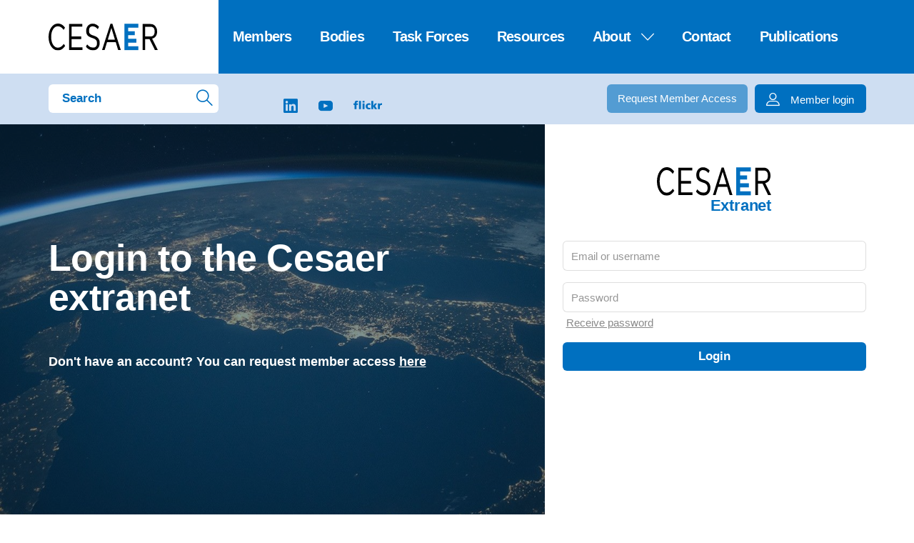

--- FILE ---
content_type: text/html; charset=UTF-8
request_url: https://www.cesaer.org/member-login/?rurl=https%3A%2F%2Fwww.cesaer.org%2Fextranet%2Ftraineeship%2Fapply%2F
body_size: 11475
content:
<!DOCTYPE html><html class="no-js" lang="en-EN"> <head> <meta charset="utf-8"> <meta name="distribution" content="global"><link rel="apple-touch-icon" sizes="76x76" href="/static/img/favicons/apple-touch-icon.png"> <link rel="icon" type="image/png" sizes="32x32" href="/static/img/favicons/favicon-32x32.png"> <link rel="icon" type="image/png" sizes="16x16" href="/static/img/favicons/favicon-16x16.png"> <link rel="manifest" href="/static/img/favicons/site.webmanifest"> <link rel="mask-icon" href="/static/img/favicons/safari-pinned-tab.svg" color="#5b95d5"> <meta name="msapplication-TileColor" content="#2b5797"> <meta name="theme-color" content="#0070C0"><title>Member login - CESAER</title> <meta name="description" content=""><meta property="og:image" content="https://www.cesaer.org/img-cache/earth.871d90c4.jpg"> <meta property="og:site_name" content="CESAER"> <meta property="og:title" content="Member login"> <meta property="og:description" content=""> <meta property="og:type" content="website"> <meta property="og:url" content="https://www.cesaer.org/member-login/"> <meta property="og:locale" content="en_EN"><meta name="twitter:card" content="summary"> <meta name="twitter:site" content="@"> <meta name="twitter:title" content="Member login"> <meta name="twitter:description" content=""> <meta name="twitter:image:src" content="https://www.cesaer.org/img-cache/earth.871d90c4.c86d3627.jpg"><meta http-equiv="X-UA-Compatible" content="IE=edge"> <meta name="format-detection" content="telephone=no"><link rel="canonical" href="https://www.cesaer.org/member-login/"> <link rel="dns-prefetch" href="//www.google-analytics.com"/> <link rel="preconnect" crossorigin href="//www.google-analytics.com"/><meta name="robots" content="index,follow"> <meta name="robots" content="NOODP"><meta name="HandheldFriendly" content="true"> <meta name="viewport" content="width=device-width"><script type="application/ld+json"> { "@context": "http://schema.org", "@type": "LocalBusiness", "address": { "@type": "PostalAddress", "addressLocality": "LEUVEN", "addressRegion": "Vlaams-Brabant", "postalCode":"3001", "streetAddress": "Kasteelpark Arenberg 1" }, "name": "CESAER", "telephone": "+32 486 41 17 56", "geo": { "@type": "GeoCoordinates", "latitude": "50.8623939", "longitude": "4.6871664" }, "image": "https://www.cesaer.org/static/img/social.jpg" } </script> <link type="text/css" rel="stylesheet" href="/static/css/main.css?v=249341497" media="screen"> <link type="text/css" rel="stylesheet" href="/assets/components/brainlane_cookiewall/css/brnln-ckwll.min.css?v=249341497" media="screen"> <style> .brnln-ckwll-nw::before { transition: 0.3s ease-in-out; } @supports ((-webkit-backdrop-filter: none) or (backdrop-filter: none)) { .brnln-ckwll-nw::before { } } .brnln-ckwll-n { font: normal .9rem / 1.5em Arial,sans-serif; color: #575757; background: #fff; padding: clamp(1.25rem, 2vw, 1.75rem); border: 2px solid #0070c0; border-radius: 6px; transition: 0.3s ease-in-out; text-align: left; max-width: min(90vw, 680px); max-height: min(80vh, 650px); } .brnln-ckwll-ni { } .brnln-ckwll-n a { font: normal .9rem / 1.5em Arial,sans-serif; color: #0070c0; transition: 0.3s ease-in-out; } .brnln-ckwll-n a:hover { text-decoration: underline; color: #444; } .brnln-ckwll-n .brnln-ckwll-ab { justify-content: left; } .brnln-ckwll-n .brnln-ckwll-ab button { font: normal .9rem / 1.5em Arial,sans-serif; padding: 0.5rem clamp(1rem, 1.5vw, 1.5rem); border-radius: 6px; transition: 0.3s ease-in-out; border: 2px solid #0070c0; } .brnln-ckwll-n .brnln-ckwll-ab button:hover { } .brnln-ckwll-n .brnln-ckwll-ab button.brnln-ckwll-d, .brnln-ckwll-n .brnln-ckwll-ab button.brnln-ckwll-m, .brnln-ckwll-n .brnln-ckwll-ab button.brnln-ckwll-b  { margin: 1rem 1rem 0.5rem 0; background: #0070c0; color: #fff; } .brnln-ckwll-n .brnln-ckwll-ab button.brnln-ckwll-b  { } .brnln-ckwll-n .brnln-ckwll-ab button.brnln-ckwll-d:hover, .brnln-ckwll-n .brnln-ckwll-ab button.brnln-ckwll-m:hover, .brnln-ckwll-n .brnln-ckwll-ab button.brnln-ckwll-b:hover { background: #038ff3; color: #fff; } .brnln-ckwll-n .brnln-ckwll-ab button.brnln-ckwll-e { margin: 1rem 0 0.5rem; background: #0070c0; color: #fff; } .brnln-ckwll-n .brnln-ckwll-ab button.brnln-ckwll-e:hover { background: #038ff3; color: #fff; } .brnln-ckwll-nt { transition: 0.3s ease-in-out; display:none; } .brnln-ckwll-nt img { display:none; } .brnln-ckwll-nt button { font: normal .9rem / 1.5em Arial,sans-serif; border: 2px solid #0070c0; color: #0070c0; transition: 0.3s ease-in-out; border-radius: 6px; background: #fff; } .brnln-ckwll-n .brnln-ckwll-mi h3 { } .brnln-ckwll-n .brnln-ckwll-mi h3 { font: 600 1.75rem / 1.25em sans-serif } .brnln-ckwll-n .brnln-ckwll-mi p { font: normal .9rem / 1.5em Arial,sans-serif; } .brnln-ckwll-n .brnln-ckwll-mi ul li::marker { content: ''; } .brnln-ckwll-nt:hover { } [data-ckwll_n="is-open"] .brnln-ckwll-n .brnln-ckwll-ab button.brnln-ckwll-d, [data-ckwll_n="is-closed"] .brnln-ckwll-n .brnln-ckwll-ab button.brnln-ckwll-d { display: none; } [data-ckwll_n="is-closed"] .brnln-ckwll-nt, [data-ckwll_n="is-loading"] .brnln-ckwll-nt { display:none !important; } [data-ckwll_n="is-presenting"] .brnln-ckwll-n{ transform: translate(-50%, -50%); } [data-ckwll_n="is-presenting"] .brnln-ckwll-nn { overflow-Y: scroll; padding: 0 clamp(1.25rem, 2vw, 1.75rem) clamp(1.25rem, 2vw, 1.75rem) 0; margin-right: calc(clamp(1.25rem, 2vw, 1.75rem) * -1); margin-top: calc((clamp(1.25rem, 2vw, 1.75rem) / 2) * -1); max-height: calc(min(80vh, 650px) - 1.25rem); } .brnln-ckwll-t { } .brnln-ckwll-tt { background: transparent; border: 1px solid #ccc; border-radius: 50px; } .brnln-ckwll-tn { background: #ddd; } .brnln-ckwll-ti:not([disabled]):active+.brnln-ckwll-tt, .brnln-ckwll-ti:not([disabled]):focus+.brnln-ckwll-tt, .brnln-ckwll-ti:checked+.brnln-ckwll-tt { border-color: transparent; box-shadow: 0 0 0 1px #505050; background: #0070c0; } .brnln-ckwll-c svg{ fill: #fff; } .brnln-ckwll-ti:checked+.brnln-ckwll-tt .brnln-ckwll-tn { background: #0070c0; transform: translateX(30px); } .brnln-ckwll-ti:checked+.brnln-ckwll-tt, .brnln-ckwll-ti:checked:focus+.brnln-ckwll-tt { background: #038ff3; } .brnln-ckwll-bl-w { background-color: #ddd; padding: 20px; text-align: center; } .brnln-ckwll-bl-p { max-width: 440px; border-radius: 6px; background-color: #fff; text-align: left; padding: clamp(15px, 1.5vw, 25px); margin: auto; } .brnln-ckwll-bl-t { font: normal .9rem / 1.5em Arial,sans-serif; font-size: 25px; font-weight: 600; color: #575757; margin-bottom: 15px !important; } .brnln-ckwll-bl-d { font: normal .9rem / 1.5em Arial,sans-serif; color: #575757; margin-bottom: 25px !important; } .brnln-ckwll-bl-b { font: normal .9rem / 1.5em Arial,sans-serif; color: #fff; background-color: #0070c0; border: 2px solid #0070c0; border-radius: 6px; font-size: 15px; padding: 10px; width: 100%; } .brnln-ckwll-bl-b:hover { color: #fff; background-color: #038ff3; border: 2px solid #0070c0; } .brnln-ckwll-tab .brnln-ckwll-ab{ width: 100%; height: 100%; display: flex; flex-direction: column-reverse; row-gap: .5rem; margin-top: 1rem; } .brnln-ckwll-tab button { width: 100%; margin: 0 !important; } [data-ckwll_n="is-presenting"] .brnln-ckwll-tab{ display: block; margin: 1rem 0; } [data-ckwll_n="is-presenting"] .brnln-ckwll-tab .brnln-ckwll-ab button{ width: 100%; } @media (min-width: 768px) { .brnln-ckwll-tab { display: grid; grid-template-columns: 1fr 190px; gap: clamp(1.25rem, 2vw, 1.75rem); } .brnln-ckwll-tab .brnln-ckwll-ab{ width: 190px; margin: auto 0; } .brnln-ckwll-tab button { width: 190px; } [data-ckwll_n="is-presenting"] .brnln-ckwll-tab .brnln-ckwll-ab{ width: 100%; display: grid; grid-template-columns: 1fr 1fr; gap: 1.5rem; } } div.brnln-ckwll-au-functional, div.brnln-ckwll-au-analytics, div.brnln-ckwll-au-advertising { background-color: lightgreen; } </style> <style> .footer-button{ background: none; border: none; padding: 0; cursor: pointer; text-decoration: underline; } .social{ .icon-bluesky{ height:20px; path{ fill:#0070c0; transition: all .2s ease-in-out; } &:hover{ path{ fill: #038ff3; } } } } footer{ .links .social .icon-bluesky{ height:16px !important; path{ fill:#575757 !important; } &:hover{ fill:#575757 !important; } } } .links{ .icon-bluesky path{ fill:#575757!important; } .icon-bluesky:hover path{ fill: #0070c0 !important; } } .news-box{ .social { .icon-bluesky { height: 16px; } } }.news-box .links .social a:hover path{ fill: #8db3e2 !important; } .news-item .icon-bluesky{ height: 16px; path{ fill:  #0070c0 !important; } &:hover  path{ fill:  #038ff3 !important; } } @media screen and (max-width: 767px){ .c-header__bottom{ display: flex; align-items: stretch; } .c-header__bottom form{ display: flex; } .c-header__bottom form input{ color: #0070c0 !important; } .c-header__bottom .right{ display: block !important; } .c-header__bottom .apply{ display: none !important; } .c-header__bottom .login{ margin: 0 !important; margin-left: 12px !important; } .c-header__bottom .icon-profile{ margin-right: 0 !important; } .c-header__bottom span{ display: none; } } </style> </head> <body class="website"><header> <div class="top"> <div class="row"> <a href="/" class="logo col5"> <img src="/static/img/cesaer-logo.svg" alt="Cesaer logo"> </a> <div class="mobile-nav-toggle"> <span class="top-toggle"></span> <span class="middle-toggle"></span> <span class="bottom-toggle"></span> </div> <nav class="website-nav col19 push5 cl"> <ul class=""><li class="first"><a href="/members/" >Members</a></li><li><a href="/governing-bodies/" >Bodies</a></li><li><a href="/task-forces/" >Task Forces</a></li><li><a href="/resources/" >Resources</a></li><li><a href="/about/history/" >About<i class="icon icon-arrow-down"></i></a><ul class=""><li class="first"><a href="/about/history/" >About us and annual reports</a></li><li><a href="/about/mission-and-aims/" >Mission, aims and values</a></li><li><a href="/about/activities-and-aims/" >Activities and benefits</a></li><li><a href="/about/membership/" >Membership</a></li><li class="last"><a href="/about/structure/" >Structure, Articles of Association and Internal Regulations</a></li></ul></li><li><a href="/contact/" >Contact</a></li><li class="last"><a href="/publications/" >Publications</a></li></ul> </nav> </div> </div> <div class="bottom"> <div class="row c-header__bottom"> <form action="/search-results/" method="get" class="search col5 cl"> <input type="text" name="s" value="" placeholder="Search"> <button type="submit"><i class="icon icon-search"></i></button> <input type="hidden" name="id" value="111" /> </form> <div class="social col7 push5 cl"> <a href="https://bsky.app/profile/cesaer-eu.bsky.social" target="_blank"><svg fill="none" viewBox="0 0 64 57" width="32" class="icon-bluesky"><path d="M13.873 3.805C21.21 9.332 29.103 20.537 32 26.55v15.882c0-.338-.13.044-.41.867-1.512 4.456-7.418 21.847-20.923 7.944-7.111-7.32-3.819-14.64 9.125-16.85-7.405 1.264-15.73-.825-18.014-9.015C1.12 23.022 0 8.51 0 6.55 0-3.268 8.579-.182 13.873 3.805ZM50.127 3.805C42.79 9.332 34.897 20.537 32 26.55v15.882c0-.338.13.044.41.867 1.512 4.456 7.418 21.847 20.923 7.944 7.111-7.32 3.819-14.64-9.125-16.85 7.405 1.264 15.73-.825 18.014-9.015C62.88 23.022 64 8.51 64 6.55c0-9.818-8.578-6.732-13.873-2.745Z"></path></svg></a> <a href="https://www.linkedin.com/company/2141229/" target="_blank"><i class="icon icon-linkedin"></i></a> <a href="https://www.youtube.com/channel/UC2b0XnHob_WyNVHRhQS2-cA/videos" target="_blank"><i class="icon icon-youtube"></i></a> <a href="https://www.flickr.com/photos/199550999@N05/" target="_blank"><svg width="40" height="20" viewBox="0 0 514.168 155.721" version="1.1" id="svg2" sodipodi:docname="flickr.svg" inkscape:version="1.4 (e7c3feb1, 2024-10-09)" xmlns:inkscape="http://www.inkscape.org/namespaces/inkscape" xmlns="http://www.w3.org/2000/svg" xmlns:svg="http://www.w3.org/2000/svg" > <path d="M20.591 73.837H0V48.486h21.173V42.05C21.173 10.866 35.353 0 63.324 0c7.577 0 13.404 1.207 17.871 2.013L79.06 26.96c-2.912-1.007-5.827-1.61-11.07-1.61-8.935 0-12.432 6.438-12.432 16.7v6.437h24.862v25.351H55.557v79.467H20.59V73.837zM98.676 2.415h34.964v150.888H98.676zM163.553 4.83h34.964v26.556h-34.964zM163.553 48.486h34.964v104.817h-34.964zM303.604 78.462c-6.41-4.022-12.82-5.833-21.173-5.833-15.152 0-26.808 10.864-26.808 28.971 0 16.7 13.6 27.562 28.749 27.562 7.965 0 15.93-1.81 21.756-5.03l.777 26.96c-8.742 3.02-19.23 4.628-28.554 4.628-33.412 0-58.857-20.118-58.857-54.723 0-34.806 25.445-54.924 58.857-54.924 10.49 0 19.811 1.81 27.777 5.834l-2.524 26.555zM321.477 2.415h34.963v90.132h.388l29.137-44.061h38.266L389.073 96.57l38.073 56.734h-42.347l-27.97-51.905h-.389v51.905h-34.963z" fill="#0063db" id="path1" style="fill: #0070c0" ></path> <path d="M512.418 77.456c-3.886-1.205-7.772-1.205-11.85-1.205-16.314 0-25.445 12.272-25.445 32.793v44.26h-34.964V48.485h31.856V67.8h.389c6.02-13.278 14.762-21.727 29.914-21.727 4.076 0 8.35.602 11.85 1.205l-1.75 30.178z" fill="#ff0084" id="path2" style="fill: #0070c0" ></path> </svg></a> </div><div class="right"> <a href="/register/" class="btn btn-light-blue apply">Request Member Access</a> <a href="/member-login/" class="btn btn-blue login"><i class="icon icon-profile"></i><span>Member login</span></a> </div> </div> </div> </header> <section id="login"> <div class="login-form"> <div class="image" style="background-image: url('/img-cache/earth.871d90c4.c86d3627.jpg')"> <h1>Login to the Cesaer extranet</h1> <div class="no-account">Don't have an account? You can request member access <a href="/register/">here</a></div> </div> <div class="right"> <div class="logo"> <img src="/static/img/cesaer-logo.svg" alt="Cesaer logo"> <span>Extranet</span> </div> <div class="login-wrap "> <form action="/member-login/" method="post" class="general-form"> <input type="text" name="username" placeholder="Email or username"> <input type="password" name="password" placeholder="Password"> <a href="/member-login/?showform=1" class="forgot-password">Receive password</a> <input class="loginLoginValue" type="hidden" name="service" value="login"/> <input type="hidden" name="redirectUrl" value="https://www.cesaer.org/extranet/traineeship/apply/"> <input type="submit" value="Login"> <div class="error-message"></div> </form> </div> <div class="forgot-password-wrap "> <form action="/member-login/?showform=1" method="post" class="general-form forgot-password-form"> <h3>Request new password</h3> <h5>Fill in your email address to retrieve your first password or reset your old one.</h5> <input type="email" name="email" placeholder="Email" class="required" value=""/> <input class="returnUrl" type="hidden" name="returnUrl" value="/member-login/?rurl=https%3A%2F%2Fwww.cesaer.org%2Fextranet%2Ftraineeship%2Fapply%2F" /> <input class="loginFPService" type="hidden" name="login_fp_service" value="forgotpassword" /> <input type="submit" value="Set new password"> </form><div class="login-link">Login? <a href="/member-login/">Click here</a></div></div> </div> </div> </section> <section id="newsletter"> <div class="row"> <h4>Request more information</h4> <p>If you want to know more about CESAER click on the button below.</p> <a href="/request-more-information/" class="btn btn-blue">Request more information here</a> </div> </section><footer> <div class="row"> <div class="info col9 cl"> <div class="logo"><img src="/static/img/cesaer-logo.svg" alt=""></div> <div class="contact"> <h4>Secretariat</h4> <div class="details"> <ul> <li>Kasteelpark Arenberg 1 Box 2200</li> <li>LEUVEN</li> <li>BELGIUM</li> </ul> <ul> <li>Tel: <a href="tel:+32 486 41 17 56">+32 486 41 17 56</a></li> <li>E-mail: <a href="mailto:info@cesaer.org">info@cesaer.org</a></li> </ul> </div> </div> <a href="/contact/" class="btn">Contact details</a> </div> <div class="links col7 push17 cl"> <div class="social"> <span>Follow us</span> <a href="https://bsky.app/profile/cesaer-eu.bsky.social" target="_blank"><svg fill="none" viewBox="0 0 64 57" width="32" class="icon-bluesky"><path d="M13.873 3.805C21.21 9.332 29.103 20.537 32 26.55v15.882c0-.338-.13.044-.41.867-1.512 4.456-7.418 21.847-20.923 7.944-7.111-7.32-3.819-14.64 9.125-16.85-7.405 1.264-15.73-.825-18.014-9.015C1.12 23.022 0 8.51 0 6.55 0-3.268 8.579-.182 13.873 3.805ZM50.127 3.805C42.79 9.332 34.897 20.537 32 26.55v15.882c0-.338.13.044.41.867 1.512 4.456 7.418 21.847 20.923 7.944 7.111-7.32 3.819-14.64-9.125-16.85 7.405 1.264 15.73-.825 18.014-9.015C62.88 23.022 64 8.51 64 6.55c0-9.818-8.578-6.732-13.873-2.745Z"></path></svg></a> <a href="https://www.linkedin.com/company/2141229/" target="_blank"><i class="icon icon-linkedin"></i></a> <a href="https://www.youtube.com/channel/UC2b0XnHob_WyNVHRhQS2-cA/videos" target="_blank"><i class="icon icon-youtube"></i></a> <a href="https://www.flickr.com/photos/199550999@N05/" target="_blank"><svg width="30" height="15" viewBox="0 0 514.168 155.721" version="1.1" id="svg2" sodipodi:docname="flickr.svg" inkscape:version="1.4 (e7c3feb1, 2024-10-09)" xmlns:inkscape="http://www.inkscape.org/namespaces/inkscape" xmlns="http://www.w3.org/2000/svg" xmlns:svg="http://www.w3.org/2000/svg" > <path d="M20.591 73.837H0V48.486h21.173V42.05C21.173 10.866 35.353 0 63.324 0c7.577 0 13.404 1.207 17.871 2.013L79.06 26.96c-2.912-1.007-5.827-1.61-11.07-1.61-8.935 0-12.432 6.438-12.432 16.7v6.437h24.862v25.351H55.557v79.467H20.59V73.837zM98.676 2.415h34.964v150.888H98.676zM163.553 4.83h34.964v26.556h-34.964zM163.553 48.486h34.964v104.817h-34.964zM303.604 78.462c-6.41-4.022-12.82-5.833-21.173-5.833-15.152 0-26.808 10.864-26.808 28.971 0 16.7 13.6 27.562 28.749 27.562 7.965 0 15.93-1.81 21.756-5.03l.777 26.96c-8.742 3.02-19.23 4.628-28.554 4.628-33.412 0-58.857-20.118-58.857-54.723 0-34.806 25.445-54.924 58.857-54.924 10.49 0 19.811 1.81 27.777 5.834l-2.524 26.555zM321.477 2.415h34.963v90.132h.388l29.137-44.061h38.266L389.073 96.57l38.073 56.734h-42.347l-27.97-51.905h-.389v51.905h-34.963z" fill="#0063db" id="path1" style="fill: #575757" ></path> <path d="M512.418 77.456c-3.886-1.205-7.772-1.205-11.85-1.205-16.314 0-25.445 12.272-25.445 32.793v44.26h-34.964V48.485h31.856V67.8h.389c6.02-13.278 14.762-21.727 29.914-21.727 4.076 0 8.35.602 11.85 1.205l-1.75 30.178z" fill="#ff0084" id="path2" style="fill: #575757" ></path> </svg></a> </div> <div style="margin-top: 15px; text-align: right;"> <a href="/cookie-policy/">Cookie Policy</a> | <a href="/privacy-declaration/">Privacy policy</a>. <button class="footer-button" aria-controls="js-brnln-ckwll-nw" aria-label="Provides the ability to enable or disable cookies preferences." data-brnln_ckwll_toggle>Manage consent</button> </div> <div class="apply"> <a href="/register/" class="btn btn-blue">Request member access</a> </div> <div class="login"> <a href="/member-login/"><i class="icon icon-profile"></i>Member login</a> </div> </div> </div> </footer><div class="isMobile mobile-on"></div> <script type="text/javascript" src="/static/js/general.js?v=249341497"></script> <div class="brnln-ckwll-nw" id="js-brnln-ckwll-nw" data-ckwll_n="is-loading"><div class="brnln-ckwll-n" id="js-brnln-ckwll-n"> <div class="brnln-ckwll-nn"> <img src="/assets/components/brainlane_cookiewall/img/cookies-black.svg" alt="Cookies" width="35" height="35" class="brnln-ckwll-ni"><div class="brnln-ckwll-mi"><h3>We distinguish the following types of cookies, based on their purposes:</h3> <ul> <li> <div class="brnln-ckwll-tw"> <h4> <strong><u>Essential / Strictly Necessary Cookies:</u></strong> </h4> <label class="brnln-ckwll-t" for="js-brnln-ckwll-te"> <input type="checkbox" class="brnln-ckwll-ti" id="js-brnln-ckwll-te" checked disabled /> <span class="brnln-ckwll-tt"> <span class="brnln-ckwll-tn"> <span class="brnln-ckwll-c"> <svg viewBox="0 0 24 24" role="presentation" aria-hidden="true"> <path d="M9.86 18a1 1 0 01-.73-.32l-4.86-5.17a1.001 1.001 0 011.46-1.37l4.12 4.39 8.41-9.2a1 1 0 111.48 1.34l-9.14 10a1 1 0 01-.73.33h-.01z" ></path> </svg> </span> </span> </span> </label> </div> These cookies are necessary for the functioning of the website and cannot be disabled. They are usually set in response to your actions, such as setting privacy preferences, logging in, or filling out forms. Without these cookies, proper communication and navigation are not possible. </li> </ul> <ul> <li> <h4> <strong><u>Non-Essential Cookies:</u></strong> </h4> These cookies are not strictly necessary for the website to function but help us provide an improved and personalized experience. <br /> These include: <ul> <li> <div class="brnln-ckwll-tw"> <h4><strong>&raquo; Functional Cookies:</strong></h4> <label class="brnln-ckwll-t" for="js-brnln-ckwll-tf"> <input type="checkbox" class="brnln-ckwll-ti" id="js-brnln-ckwll-tf" /> <span class="brnln-ckwll-tt"> <span class="brnln-ckwll-tn"> <span class="brnln-ckwll-c"> <svg viewBox="0 0 24 24" role="presentation" aria-hidden="true" > <path d="M9.86 18a1 1 0 01-.73-.32l-4.86-5.17a1.001 1.001 0 011.46-1.37l4.12 4.39 8.41-9.2a1 1 0 111.48 1.34l-9.14 10a1 1 0 01-.73.33h-.01z" ></path> </svg> </span> </span> </span> </label> </div> These cookies enable the website to provide enhanced functionality and personalization (e.g., displaying external videos). They may be set by us or by external partners whose services we have added to our pages. </li> <li> <div class="brnln-ckwll-tw"> <h4><strong>&raquo; Analytical Cookies:</strong></h4> <label class="brnln-ckwll-t" for="js-brnln-ckwll-ta"> <input type="checkbox" class="brnln-ckwll-ti" id="js-brnln-ckwll-ta" /> <span class="brnln-ckwll-tt"> <span class="brnln-ckwll-tn"> <span class="brnln-ckwll-c"> <svg viewBox="0 0 24 24" role="presentation" aria-hidden="true" > <path d="M9.86 18a1 1 0 01-.73-.32l-4.86-5.17a1.001 1.001 0 011.46-1.37l4.12 4.39 8.41-9.2a1 1 0 111.48 1.34l-9.14 10a1 1 0 01-.73.33h-.01z" ></path> </svg> </span> </span> </span> </label> </div> These cookies help us track website visits and traffic to gain insights into the website’s performance and areas for improvement. They help us see which pages are popular and how visitors navigate the site. </li> <li> <div class="brnln-ckwll-tw"> <h4> <strong >&raquo; Targeting / Advertising / Marketing Cookies:</strong > </h4> <label class="brnln-ckwll-t" for="js-brnln-ckwll-tt"> <input type="checkbox" class="brnln-ckwll-ti" id="js-brnln-ckwll-tt" /> <span class="brnln-ckwll-tt"> <span class="brnln-ckwll-tn"> <span class="brnln-ckwll-c"> <svg viewBox="0 0 24 24" role="presentation" aria-hidden="true" > <path d="M9.86 18a1 1 0 01-.73-.32l-4.86-5.17a1.001 1.001 0 011.46-1.37l4.12 4.39 8.41-9.2a1 1 0 111.48 1.34l-9.14 10a1 1 0 01-.73.33h-.01z" ></path> </svg> </span> </span> </span> </label> </div> These cookies may be set by our advertising partners through our website. They are used by these partners to build a profile of your interests and show you relevant advertisements on other websites. </li> </ul> </li> </ul> <p> <em >We use both our own cookies and those of carefully selected partners we collaborate with.</em > </p> <br /> <h3>Want to know more?</h3> <p> Check out our detailed <a href="/cookie-policy/" target="_blank" rel="noopener noreferrer" title="Cookie policy" > Cookie policy &raquo; </a> and our <a href="/privacy-declaration/" target="_blank" rel="noopener noreferrer" title="Privacy policy" > Privacy policy &raquo; </a >. </p> </div><div class="brnln-ckwll-tab"> <div class="brnln-ckwll-i">This website uses cookies to store settings and collect statistics. If you click the "Allow all" button, you are giving us permission to use all cookie types.<br><br>If you want more detailed information or to be able to set your own preferences, please use the "Customize" button.</div><div class="brnln-ckwll-ab"> <button class="brnln-ckwll-d" type="button">Confirm selection</button> <button class="brnln-ckwll-m" type="button">Customize</button> <button class="brnln-ckwll-b" type="button">Decline</button> <button class="brnln-ckwll-e" type="button">Allow all</button> </div></div> </div> </div><div class="brnln-ckwll-nt"> <img src="/assets/components/brainlane_cookiewall/img/cookies-black.svg" alt="Cookie image" width="40" height="40"> <button type="button" class="brnln-ckwll-r" aria-controls="js-brnln-ckwll-n" aria-label="Provides the ability to enable or disable cookies preferences.">Manage consent</button> </div></div><script>window.brnlnCookiewall=window.brnlnCookiewall||{};class BrainlaneCookiewall{#a;#b;#c;#d;#e;#f;#g;#h;constructor(t="#js-brnln-ckwll-nw",e={"selectors":{"disableBtn":".brnln-ckwll-n button.brnln-ckwll-d","blockBtn":".brnln-ckwll-n button.brnln-ckwll-b","enableBtn":".brnln-ckwll-n button.brnln-ckwll-e","moreBtn":".brnln-ckwll-n button.brnln-ckwll-m","resetBtn":".brnln-ckwll-nt","menuToggleBtns":"[data-brnln_ckwll_toggle]"},"consents":{"functional":"#js-brnln-ckwll-tf","analytics":"#js-brnln-ckwll-ta","advertising":"#js-brnln-ckwll-tt"},"cookiesActiveClass":"brnln-ckwll-v","cookiesExceptions":["commerce_order_id","cacheVersion"],"useBodyOverlay":true,"initDelay":"1.5","blockScripts":true,"reloadOnChange":true,"isMultiStep":true,"emitEvent":false,"useTcf":false,"storeConsent":true,"hasVarnish":false,"consentDecided":false,"allowCookiesAfterConsent":false,"blockCounterUrl":"https:\/\/www.cesaer.org\/system\/api\/3ghuf8r0g5dlvqh2ftwa-x82dnkyllqb47dhjxmhn\/","useMenuToggle":true,"domains":["google.com","facebook.com",".cesaer.org"]}){this.#a=document.querySelector(t),this.#b={...e,...e.selectors},this.#c={},this.#d={},this.#e=this.handleDisableBtnClicked.bind(this),this.#f=this.handleBlockBtnClicked.bind(this),this.#g=this.handleEnableBtnClicked.bind(this),this.#h=this.handleMoreBtnClicked.bind(this),window.brnlnCookiewall.generateBlockedPlaceholder=this.generateBlockedPlaceholder.bind(this),window.brnlnCookiewall.getCurrentStatus=this.getCurrentStatus.bind(this),window.brnlnCookiewall.refreshToggleEvents=this.initToggleEvents.bind(this),window.brnlnCookiewall.isConsentDecided=this.isConsentDecided.bind(this),this.#i()}#i(){if(!this.#a||!this.getInitialState())return;let{disableBtn:t,enableBtn:e}=this.#c.elements;if(!t||!e)return;this.mapOptions(),this.bindEvents();let i=new CustomEvent("brnlnCookiewallReady",{detail:""});setTimeout(()=>{document.dispatchEvent(i)},500)}consentChangeEvent(){let{currentConsent:t}=this.#d,e=t.hasOwnProperty("functional")?t:{functional:!1,analytics:!1,advertising:!1},i=new CustomEvent("brnln_ckwll_consent_change",{detail:e});document.dispatchEvent(i)}getCurrentStatus(){let{currentConsent:t}=this.#d,e=t.hasOwnProperty("functional")?t:{functional:!1,analytics:!1,advertising:!1};return e}isConsentDecided(){let{consentDecided:t}=this.#d;return t}getInitialState(){let{selectors:t,consents:e}=this.#b;for(let[i,n]of(this.#c.elements||(this.#c.elements={}),this.#d.currentConsent||(this.#d.currentConsent={}),Object.entries(t))){let o=n.includes("#js"),s=0===n.indexOf("[data"),l=o?document.querySelector(n):this.#a.querySelectorAll(n);if(!s||l&&l.length||(l=document.querySelectorAll(n)),o&&!l)return!1;o||(l.length||s?1!==l.length||s?this.#c.elements[i]=l:this.#c.elements[i]=l[0]:this.#c.elements[i]=null)}for(let a of["allowCookies","hideCookieNotification"]){let r="; "+document.cookie,c=r.split("; "+a+"=");if(2===c.length){let d=c.pop().split(";").shift();if(("allowCookies"===a||"hideCookieNotification"===a)&&(this.#d.consentDecided=!0,"allowCookies"===a)){if(!0===d||"true"===d)for(let h of Object.keys(e))this.#d.currentConsent[h]=!0;else this.#d.currentConsent=JSON.parse(d);for(let[k,f]of Object.entries(e)){let p=document.querySelector(f);p&&(p.checked=this.#d.currentConsent[k])}}}}return!0}mapOptions(){Object.assign(this.#d,{cookiesExceptions:this.#b?.cookiesExceptions,consentDecided:this.#d.consentDecided||!!this.#b?.consentDecided,allowCookiesAfterConsent:!!this.#b?.allowCookiesAfterConsent,anyConsented:!!this.#b?.anyConsented,hasVarnish:!!this.#b?.hasVarnish,blockScripts:!!this.#b?.blockScripts}),Object.assign(this.#c,{useBodyOverlay:!!this.#b.useBodyOverlay,initDelay:+this.#b.initDelay,blockCounterUrl:this.#b.blockCounterUrl,useMenuToggle:!!this.#b.useMenuToggle,domains:this.#b.domains,consents:this.#b.consents,isMultiStep:!!this.#b.isMultiStep,reloadOnChange:!!this.#b.reloadOnChange})}bindEvents(){this.getOptionsOnVarnish(),this.blockScripts();let{initDelay:t,useBodyOverlay:e}=this.#c,{disableBtn:i,blockBtn:n,enableBtn:o,moreBtn:s,resetBtn:l}=this.#c.elements,{allowCookiesAfterConsent:a,consentDecided:r}=this.#d;i.addEventListener("click",this.#e),n&&n.addEventListener("click",this.#f),o.addEventListener("click",this.#g),s&&s.addEventListener("click",this.#h),l&&l.addEventListener("click",this.openCookieNotification.bind(this)),e&&"is-open"===this.#a.dataset.ckwll_n&&this.activateBodyOverlay(),"is-loading"===this.#a.dataset.ckwll_n&&setTimeout(()=>{this.openCookieNotification()},1e3*t),!a&&r&&setTimeout(()=>{this.clearAll("hideCookieNotification")},500)}initToggleEvents(){let{menuToggleBtns:t}=this.#c.elements;if(t&&t.length)for(let e of t)e.removeEventListener("click",this.openCookieNotification.bind(this));for(let i of(this.#c.elements.menuToggleBtns=[...document.querySelectorAll(this.#b.selectors.menuToggleBtns)],this.#c.elements.menuToggleBtns))i.addEventListener("click",this.openCookieNotification.bind(this))}getOptionsOnVarnish(){let{hasVarnish:t}=this.#d;if(!t||"is-checking"!==this.#a.dataset.ckwll_n)return;for(let e of["allowCookies","hideCookieNotification"]){let i="; "+document.cookie,n=i.split("; "+e+"=");if(2===n.length){let o=n.pop().split(";").shift();("allowCookies"===e||"hideCookieNotification"===e)&&(this.#d.consentDecided=!0,this.#a.dataset.ckwll_n="is-closed",this.resetAutoUpdateConsent(),"allowCookies"===e&&(this.#d.allowCookiesAfterConsent=!!o,this.#d.anyConsented=!0));break}}let{consentDecided:s,allowCookiesAfterConsent:l,anyConsented:a}=this.#d;window.brnlnAnalytics=window.brnlnAnalytics||{},s||(this.#a.dataset.ckwll_n="is-loading"),l&&a&&"waitForInteraction"in brnlnAnalytics&&"function"==typeof window.brnlnAnalytics.waitForInteraction&&window.brnlnAnalytics.waitForInteraction()}generateBlockedPlaceholder(t=""){let e=document.createElement("div");e.classList.add("brnln-ckwll-bl-w");let i=document.createElement("div");i.classList.add("brnln-ckwll-bl-p");let n=document.createElement("h2");n.classList.add("brnln-ckwll-bl-t"),n.textContent="Content is blocked";let o=document.createElement("p");o.classList.add("brnln-ckwll-bl-d"),o.innerHTML="You have not given permission for the use of cookies or similar technologies for external content. Please update your consent preferences to view this content.";let s=document.createElement("button");return s.classList.add("brnln-ckwll-bl-b"),s.setAttribute("data-brnln_ckwll_toggle",t),s.textContent="Update",i.appendChild(n),i.appendChild(o),i.appendChild(s),e.appendChild(i),e}blockScripts(){let{blockScripts:t,currentConsent:e}=this.#d;if(!t){this.initToggleEvents();return}let i=window.location.origin,n=document.querySelectorAll("iframe"),o=document.querySelectorAll(".brnln-ckwll-consent-needed"),s="brnln-ckwll-script-blocked";if(e.advertising){for(let l of n){let a=l.dataset?.ckwl_src||l.dataset?.ckwll_src;a&&(l.src=a)}this.initToggleEvents();return}for(let r of n){let c=r.src&&new URL(r.src)||r.dataset?.ckwl_src||r.dataset?.ckwll_src;if(!c||c.origin===i)continue;r.classList.add(s);let d=this.generateBlockedPlaceholder("advertising");r.parentNode.replaceChild(d,r),console.warn("Blocking iframe with src: "+c)}for(let h of o){let k=h.dataset?.consent_type;if(!k)continue;let f=k.split(",").map(t=>t.trim()).filter(Boolean),p=f.some(t=>e[t]);if(p)continue;h.classList.add(s);let C=this.generateBlockedPlaceholder(f.join(","));h.parentNode.replaceChild(C,h),console.warn("Blocking",h,"based on consent")}this.initToggleEvents()}clearAll(t,e=!0){let{cookiesExceptions:i}=this.#d,n=document.cookie.split(";");for(let o of n){let s=o.indexOf("="),l=s>-1?o.substr(0,s):o;l=l.trim(),i.includes(l)||this.removeCookie(l)}!0!==e&&(e=JSON.stringify(e));let a=new Date;a.setTime(a.getTime()+864e5*("hideCookieNotification"===t?7:365));let r=";expires="+a.toUTCString();document.cookie=t+"="+String(e)+r+";path=/"}removeCookie(t){let{domains:e}=this.#c,i="expires="+new Date(0).toUTCString(),n="path=/";for(let o of(document.cookie=t+"=; "+i+"; "+n,e)){let s=(t+"=; "+n+"; domain="+o+"; "+i).toString();document.cookie=s,s=(t+"=; "+n+"; domain=www"+o+"; "+i).toString(),document.cookie=s}}resetAutoUpdateConsent(){let t="functional,analytics,advertising".split(",").map(t=>t.trim());for(let e of t)this.#a.classList.remove(`brnln-ckwll-is-au-${e}`)}async autoUpdateConsent(t=null){let{consents:e}=this.#c;if(!t)return;this.#a.dataset.ckwll_n="is-presenting";let i=t.split(",").map(t=>t.trim()),n=t=>new Promise(e=>setTimeout(e,t));if(i.includes("functional"))this.#a.classList.add("brnln-ckwll-is-au-functional");else for(let o of i)o&&this.#a.classList.add(`brnln-ckwll-is-auto-update-${o}`);await n(500);let s=document.querySelector("#js-brnln-ckwll-n .brnln-ckwll-nn");for(let l of i){let a=e[l];if(!a)continue;let r=document.querySelector(a);if(!r)continue;let c=r.closest("li");s&&c&&"function"==typeof c.scrollTo&&s.scrollTo({top:c.offsetTop,behavior:"smooth"}),await n(500),r.checked=!0}await n(500),s&&"function"==typeof s.scrollTo&&s.scrollTo({top:s.scrollHeight,behavior:"smooth"})}openCookieNotification(t){let{useBodyOverlay:e}=this.#c;t?.preventDefault(),e&&this.activateBodyOverlay();let i=t?.target,n=i?.dataset.brnln_ckwll_toggle;n?this.autoUpdateConsent(n):this.#a.dataset.ckwll_n="is-open"}closeCookieNotification(){let{useBodyOverlay:t}=this.#c,{emitEvent:e}=this.#b;t&&setTimeout(()=>{this.disableBodyOverlay()},300),this.#a.dataset.ckwll_n="is-closed",this.resetAutoUpdateConsent(),e&&this.consentChangeEvent()}activateBodyOverlay(){let{cookiesActiveClass:t}=this.#b,e=document.body.offsetWidth||document.body.clientWidth;e&&(document.body.style.marginRight=Math.abs(window.innerWidth-e)+"px"),document.body.classList.add(t),this.#a.classList.add(t)}disableBodyOverlay(){let{cookiesActiveClass:t}=this.#b;innerWidth&&(document.body.style.marginRight=""),document.body.classList.remove(t),this.#a.classList.remove(t)}handleDisableBtnClicked(){let{allowCookiesAfterConsent:t,consentDecided:e,currentConsent:i}=this.#d,{consents:n,isMultiStep:o}=this.#c,s=!1;if(o){for(let[l,a]of Object.entries(n)){let r=document.querySelector(a)?.checked||!1;i[l]!==r&&(this.#d.currentConsent[l]=r,s=!0),this.#d.currentConsent[l]&&(this.anyConsented=!0)}if(!s||!t&&e&&!this.anyConsented){this.closeCookieNotification();return}}else if(!t){this.closeCookieNotification();return}this.anyConsented?this.clearAll("allowCookies",this.#d.currentConsent):this.clearAll("hideCookieNotification"),this.handleReload(),this.closeCookieNotification()}handleReload(){let{reloadOnChange:t,blockCounterUrl:e}=this.#c,{storeConsent:i}=this.#b;if("1"!==e){let n=new URLSearchParams(window.location.search),o="path="+window.location.pathname+"&title="+document.title;o=n.toString()?o+"&"+n.toString():o;let s=btoa(unescape(encodeURIComponent(o))),l=e+"?data="+s;if(!i){t&&location.reload();return}"sendBeacon"in navigator?(navigator.sendBeacon(l),t&&location.reload()):fetch(l).then(()=>t&&location.reload())}else t&&location.reload()}handleBlockBtnClicked(){let{allowCookiesAfterConsent:t,consentDecided:e}=this.#d;if(!t&&e){this.closeCookieNotification();return}this.clearAll("hideCookieNotification"),this.#d.currentConsent={},this.handleReload(),this.closeCookieNotification()}handleEnableBtnClicked(){let{allowCookiesAfterConsent:t}=this.#d,{consents:e,isMultiStep:i}=this.#c,n=!0;if(i)for(let[o,s]of Object.entries(e)){let l=document.querySelector(s);l&&(l.checked||(n=!1),this.#d.currentConsent[o]=!0,l.checked=!0)}if(n&&t){this.closeCookieNotification();return}this.clearAll("allowCookies"),this.handleReload(),this.closeCookieNotification()}handleMoreBtnClicked(){this.#a.dataset.ckwll_n="is-presenting"}}document.addEventListener("DOMContentLoaded",()=>{new BrainlaneCookiewall});</script><script> const removeLogoutFromUrl = () => { const url = new URL(window.location.href); if (!url) return; const rUrl = url.searchParams.get('rurl'); if (!rUrl) return; const newString = rUrl.replace('&service=logout', ''); url.searchParams.set('rurl', encodeURIComponent(newString));window.history.replaceState({}, '', url.toString()); };document.addEventListener('DOMContentLoaded', removeLogoutFromUrl); </script> </body></html>

--- FILE ---
content_type: text/css
request_url: https://www.cesaer.org/static/css/main.css?v=249341497
body_size: 31629
content:
/*! normalize-scss | MIT/GPLv2 License | bit.ly/normalize-scss */html{font-size:100%;line-height:1.5em;font-family:sans-serif;-ms-text-size-adjust:100%;-webkit-text-size-adjust:100%}body{margin:0}article,aside,details,figcaption,figure,footer,header,hgroup,main,menu,nav,section,summary{display:block}audio,canvas,progress,video{display:inline-block;vertical-align:baseline}audio:not([controls]){display:none;height:0}[hidden]{display:none}template{display:none}a{background-color:transparent}a:active,a:hover{outline:0}abbr[title]{border-bottom:1px dotted}b,strong{font-weight:700}dfn{font-style:italic}h1{font-size:32px;font-size:2rem;line-height:48px;line-height:3rem;margin:24px 0;margin:1.5rem 0}h2{font-size:24px;font-size:1.5rem;line-height:48px;line-height:3rem;margin:24px 0;margin:1.5rem 0}h3{font-size:18.72px;font-size:1.17rem;line-height:24px;line-height:1.5rem;margin:24px 0;margin:1.5rem 0}h4{font-size:16px;font-size:1rem;line-height:24px;line-height:1.5rem;margin:24px 0;margin:1.5rem 0}h5{font-size:13.28px;font-size:.83rem;line-height:24px;line-height:1.5rem;margin:24px 0;margin:1.5rem 0}h6{font-size:10.72px;font-size:.67rem;line-height:24px;line-height:1.5rem;margin:24px 0;margin:1.5rem 0}mark{background:#ff0;color:#000}small{font-size:80%}sub,sup{font-size:75%;line-height:0;position:relative;vertical-align:baseline}sup{top:-.5em}sub{bottom:-.25em}img{border:0;-ms-interpolation-mode:bicubic}svg:not(:root){overflow:hidden}dl,menu,ol,ul{margin:24px 0;margin:1.5rem 0}ol ol,ol ul,ul ol,ul ul{margin:0}dd{margin:0}menu,ol,ul{padding:0}nav ol,nav ul{list-style:none;list-style-image:none}blockquote{margin:24px 0;margin:1.5rem 0}figure{margin:24px 0;margin:1.5rem 0}hr{box-sizing:content-box;height:0}p,pre{margin:24px 0;margin:1.5rem 0}pre{overflow:auto}code,kbd,pre,samp{font-family:monospace,monospace;font-size:1em}form{margin:0}button,input,optgroup,select,textarea{color:inherit;font:inherit;margin:0}button{overflow:visible}button,select{text-transform:none}button,html input[type=button],input[type=reset],input[type=submit]{-webkit-appearance:button;cursor:pointer}button[disabled],html input[disabled]{cursor:default}button::-moz-focus-inner,input::-moz-focus-inner{border:0;padding:0}input{line-height:normal}input[type=checkbox],input[type=radio]{box-sizing:border-box;padding:0}input[type=number]::-webkit-inner-spin-button,input[type=number]::-webkit-outer-spin-button{height:auto}input[type=search]{-webkit-appearance:textfield;box-sizing:content-box}input[type=search]::-webkit-search-cancel-button,input[type=search]::-webkit-search-decoration{-webkit-appearance:none}fieldset{border:1px solid silver;margin:0 2px;padding:.35em .625em .75em}legend{border:0;padding:0}textarea{overflow:auto}optgroup{font-weight:700}table{border-collapse:collapse;border-spacing:0}td,th{padding:0}em{font-style:italic}strong{font-weight:700}@font-face{font-family:icomoon;src:url(/static/fonts/icomoon.eot?l14tie);src:url(/static/fonts/icomoon.eot?l14tie#iefix) format("embedded-opentype"),url(/static/fonts/icomoon.ttf?l14tie) format("truetype"),url(/static/fonts/icomoon.woff?l14tie) format("woff"),url(/static/fonts/icomoon.svg?l14tie#icomoon) format("svg");font-weight:400;font-style:normal}[class*=" icon-"],[class^=icon-]{font-family:icomoon!important;speak:none;font-style:normal;font-weight:400;font-variant:normal;text-transform:none;line-height:1;-webkit-font-smoothing:antialiased;-moz-osx-font-smoothing:grayscale}.icon-file:before{content:"\e91c"}.icon-google-docs:before{content:"\e91d"}.icon-star:before{content:"\e91b"}.icon-upload:before{content:"\e91a"}.icon-map-marker:before{content:"\e918"}.icon-telephone:before{content:"\e919"}.icon-external-link:before{content:"\e917"}.icon-check:before{content:"\e916"}.icon-youtube:before{content:"\e915"}.icon-add:before{content:"\e901"}.icon-arrow-down:before{content:"\e904"}.icon-arrow-left:before{content:"\e905"}.icon-arrow-right:before{content:"\e906"}.icon-calendar:before{content:"\e907"}.icon-case:before{content:"\e909"}.icon-clip:before{content:"\e90a"}.icon-close:before{content:"\e90b"}.icon-download:before{content:"\e90c"}.icon-edit:before{content:"\e90d"}.icon-folder:before{content:"\e90e"}.icon-lightning:before{content:"\e90f"}.icon-mail:before{content:"\e910"}.icon-menu:before{content:"\e911"}.icon-profile:before{content:"\e912"}.icon-search:before{content:"\e913"}.icon-trash:before{content:"\e914"}.icon-plus:before{content:"\e902"}.icon-facebook:before{content:"\e908"}.icon-linkedin:before{content:"\e900"}.icon-twitter:before{content:"\e903"}html{box-sizing:border-box;text-rendering:optimizeLegibility;-webkit-font-smoothing:antialiased;-moz-osx-font-smoothing:grayscale}*,:after,:before{box-sizing:inherit}body{position:relative;min-width:960px;background-color:#fff;color:#575757;font-family:Arial,sans-serif}a{color:inherit}.mobile-on{display:none}.row:after,.row:before{content:" ";display:table}.row:after{clear:both}::-moz-selection{background:#575757;color:#fff}::selection{background:#575757;color:#fff}::-moz-selection{background:#575757;color:#fff}::-webkit-input-placeholder{color:#575757}::-moz-placeholder{color:#575757}:-ms-input-placeholder{color:#575757}@keyframes passing-through{0%{opacity:0;-ms-transform:translateY(40px);transform:translateY(40px)}30%,70%{opacity:1;-ms-transform:translateY(0);transform:translateY(0)}100%{opacity:0;-ms-transform:translateY(-40px);transform:translateY(-40px)}}@keyframes slide-in{0%{opacity:0;-ms-transform:translateY(40px);transform:translateY(40px)}30%{opacity:1;-ms-transform:translateY(0);transform:translateY(0)}}@keyframes pulse{0%{-ms-transform:scale(1);transform:scale(1)}10%{-ms-transform:scale(1.1);transform:scale(1.1)}20%{-ms-transform:scale(1);transform:scale(1)}}.dropzone,.dropzone *{box-sizing:border-box}.dropzone{min-height:150px;border:2px solid rgba(0,0,0,.3);background:#fff;padding:20px 20px}.dropzone.dz-clickable{cursor:pointer}.dropzone.dz-clickable *{cursor:default}.dropzone.dz-clickable .dz-message,.dropzone.dz-clickable .dz-message *{cursor:pointer}.dropzone.dz-started .dz-message{display:none}.dropzone.dz-drag-hover{border-style:solid}.dropzone.dz-drag-hover .dz-message{opacity:.5}.dropzone .dz-message{text-align:center;margin:2em 0}.dropzone .dz-preview{position:relative;display:inline-block;vertical-align:top;margin:16px;min-height:100px}.dropzone .dz-preview:hover{z-index:1000}.dropzone .dz-preview:hover .dz-details{opacity:1}.dropzone .dz-preview.dz-file-preview .dz-image{border-radius:20px;background:#999;background:linear-gradient(to bottom,#eee,#ddd)}.dropzone .dz-preview.dz-file-preview .dz-details{opacity:1}.dropzone .dz-preview.dz-image-preview{background:#fff}.dropzone .dz-preview.dz-image-preview .dz-details{transition:opacity .2s linear}.dropzone .dz-preview .dz-remove{font-size:14px;text-align:center;display:block;cursor:pointer;border:none}.dropzone .dz-preview .dz-remove:hover{text-decoration:underline}.dropzone .dz-preview:hover .dz-details{opacity:1}.dropzone .dz-preview .dz-details{z-index:20;position:absolute;top:0;left:0;opacity:0;font-size:13px;min-width:100%;max-width:100%;padding:2em 1em;text-align:center;color:rgba(0,0,0,.9);line-height:150%}.dropzone .dz-preview .dz-details .dz-size{margin-bottom:1em;font-size:16px}.dropzone .dz-preview .dz-details .dz-filename{white-space:nowrap}.dropzone .dz-preview .dz-details .dz-filename:hover span{border:1px solid rgba(200,200,200,.8);background-color:rgba(255,255,255,.8)}.dropzone .dz-preview .dz-details .dz-filename:not(:hover){overflow:hidden;text-overflow:ellipsis}.dropzone .dz-preview .dz-details .dz-filename:not(:hover) span{border:1px solid transparent}.dropzone .dz-preview .dz-details .dz-filename span,.dropzone .dz-preview .dz-details .dz-size span{background-color:rgba(255,255,255,.4);padding:0 .4em;border-radius:3px}.dropzone .dz-preview:hover .dz-image img{-ms-transform:scale(1.05,1.05);transform:scale(1.05,1.05);filter:blur(8px)}.dropzone .dz-preview .dz-image{border-radius:20px;overflow:hidden;width:120px;height:120px;position:relative;display:block;z-index:10}.dropzone .dz-preview .dz-image img{display:block}.dropzone .dz-preview.dz-success .dz-success-mark{animation:passing-through 3s cubic-bezier(.77,0,.175,1)}.dropzone .dz-preview.dz-error .dz-error-mark{opacity:1;animation:slide-in 3s cubic-bezier(.77,0,.175,1)}.dropzone .dz-preview .dz-error-mark,.dropzone .dz-preview .dz-success-mark{pointer-events:none;opacity:0;z-index:500;position:absolute;display:block;top:50%;left:50%;margin-left:-27px;margin-top:-27px}.dropzone .dz-preview .dz-error-mark svg,.dropzone .dz-preview .dz-success-mark svg{display:block;width:54px;height:54px}.dropzone .dz-preview.dz-processing .dz-progress{opacity:1;transition:all .2s linear}.dropzone .dz-preview.dz-complete .dz-progress{opacity:0;transition:opacity .4s ease-in}.dropzone .dz-preview:not(.dz-processing) .dz-progress{animation:pulse 6s ease infinite}.dropzone .dz-preview .dz-progress{opacity:1;z-index:1000;pointer-events:none;position:absolute;height:16px;left:50%;top:50%;margin-top:-8px;width:80px;margin-left:-40px;background:rgba(255,255,255,.9);-webkit-transform:scale(1);border-radius:8px;overflow:hidden}.dropzone .dz-preview .dz-progress .dz-upload{background:#333;background:linear-gradient(to bottom,#666,#444);position:absolute;top:0;left:0;bottom:0;width:0;transition:width .3s ease-in-out}.dropzone .dz-preview.dz-error .dz-error-message{display:block}.dropzone .dz-preview.dz-error:hover .dz-error-message{opacity:1;pointer-events:auto}.dropzone .dz-preview .dz-error-message{pointer-events:none;z-index:1000;position:absolute;display:block;display:none;opacity:0;transition:opacity .3s ease;border-radius:8px;font-size:13px;top:130px;left:-10px;width:140px;background:#be2626;background:linear-gradient(to bottom,#be2626,#a92222);padding:.5em 1.2em;color:#fff}.dropzone .dz-preview .dz-error-message:after{content:'';position:absolute;top:-6px;left:64px;width:0;height:0;border-left:6px solid transparent;border-right:6px solid transparent;border-bottom:6px solid #be2626}/*!
 * FullCalendar v3.9.0
 * Docs & License: https://fullcalendar.io/
 * (c) 2018 Adam Shaw
 */.fc{direction:ltr;text-align:left}.fc-rtl{text-align:right}body .fc{font-size:1em}.fc-highlight{background:#bce8f1;opacity:.3}.fc-bgevent{background:#8fdf82;opacity:.3}.fc-nonbusiness{background:#d7d7d7}.fc button{box-sizing:border-box;margin:0;height:2.1em;padding:0 .6em;font-size:1em;white-space:nowrap;cursor:pointer}.fc button::-moz-focus-inner{margin:0;padding:0}.fc-state-default{border:1px solid}.fc-state-default.fc-corner-left{border-top-left-radius:4px;border-bottom-left-radius:4px}.fc-state-default.fc-corner-right{border-top-right-radius:4px;border-bottom-right-radius:4px}.fc button .fc-icon{position:relative;top:-.05em;margin:0 .2em;vertical-align:middle}.fc-state-default{background-color:#f5f5f5;background-image:linear-gradient(to bottom,#fff,#e6e6e6);background-repeat:repeat-x;border-color:#e6e6e6 #e6e6e6 #bfbfbf;border-color:rgba(0,0,0,.1) rgba(0,0,0,.1) rgba(0,0,0,.25);color:#333;text-shadow:0 1px 1px rgba(255,255,255,.75);box-shadow:inset 0 1px 0 rgba(255,255,255,.2),0 1px 2px rgba(0,0,0,.05)}.fc-state-active,.fc-state-disabled,.fc-state-down,.fc-state-hover{color:#333;background-color:#e6e6e6}.fc-state-hover{color:#333;text-decoration:none;background-position:0 -15px;transition:background-position .1s linear}.fc-state-active,.fc-state-down{background-color:#ccc;background-image:none;box-shadow:inset 0 2px 4px rgba(0,0,0,.15),0 1px 2px rgba(0,0,0,.05)}.fc-state-disabled{cursor:default;background-image:none;opacity:.65;box-shadow:none}.fc-button-group{display:inline-block}.fc .fc-button-group>*{float:left;margin:0 0 0 -1px}.fc .fc-button-group>:first-child{margin-left:0}.fc-popover{position:absolute;box-shadow:0 2px 6px rgba(0,0,0,.15)}.fc-popover .fc-header{padding:2px 4px}.fc-popover .fc-header .fc-title{margin:0 2px}.fc-popover .fc-header .fc-close{cursor:pointer}.fc-ltr .fc-popover .fc-header .fc-title,.fc-rtl .fc-popover .fc-header .fc-close{float:left}.fc-ltr .fc-popover .fc-header .fc-close,.fc-rtl .fc-popover .fc-header .fc-title{float:right}.fc-divider{border-style:solid;border-width:1px}hr.fc-divider{height:0;margin:0;padding:0 0 2px;border-width:1px 0}.fc-clear{clear:both}.fc-bg,.fc-bgevent-skeleton,.fc-helper-skeleton,.fc-highlight-skeleton{position:absolute;top:0;left:0;right:0}.fc-bg{bottom:0}.fc-bg table{height:100%}.fc table{width:100%;box-sizing:border-box;table-layout:fixed;border-collapse:collapse;border-spacing:0;font-size:1em}.fc th{text-align:center}.fc td,.fc th{border-style:solid;border-width:1px;padding:0;vertical-align:top}.fc td.fc-today{border-style:double}a[data-goto]{cursor:pointer}a[data-goto]:hover{text-decoration:underline}.fc .fc-row{border-style:solid;border-width:0}.fc-row table{border-left:0 hidden transparent;border-right:0 hidden transparent;border-bottom:0 hidden transparent}.fc-row:first-child table{border-top:0 hidden transparent}.fc-row{position:relative}.fc-row .fc-bg{z-index:1}.fc-row .fc-bgevent-skeleton,.fc-row .fc-highlight-skeleton{bottom:0}.fc-row .fc-bgevent-skeleton table,.fc-row .fc-highlight-skeleton table{height:100%}.fc-row .fc-bgevent-skeleton td,.fc-row .fc-highlight-skeleton td{border-color:transparent}.fc-row .fc-bgevent-skeleton{z-index:2}.fc-row .fc-highlight-skeleton{z-index:3}.fc-row .fc-content-skeleton{position:relative;z-index:4;padding-bottom:2px}.fc-row .fc-helper-skeleton{z-index:5}.fc .fc-row .fc-content-skeleton table,.fc .fc-row .fc-content-skeleton td,.fc .fc-row .fc-helper-skeleton td{background:0 0;border-color:transparent}.fc-row .fc-content-skeleton td,.fc-row .fc-helper-skeleton td{border-bottom:0}.fc-row .fc-content-skeleton tbody td,.fc-row .fc-helper-skeleton tbody td{border-top:0}.fc-scroller{-webkit-overflow-scrolling:touch}.fc-scroller>.fc-day-grid,.fc-scroller>.fc-time-grid{position:relative;width:100%}.fc-event{position:relative;display:block;font-size:.85em;line-height:1.3;border-radius:3px;border:1px solid #3a87ad}.fc-event,.fc-event-dot{background-color:#3a87ad}.fc-event,.fc-event:hover{color:#fff;text-decoration:none}.fc-event.fc-draggable,.fc-event[href]{cursor:pointer}.fc-not-allowed,.fc-not-allowed .fc-event{cursor:not-allowed}.fc-event .fc-bg{z-index:1;background:#fff;opacity:.25}.fc-event .fc-content{position:relative;z-index:2}.fc-event .fc-resizer{position:absolute;z-index:4}.fc-event .fc-resizer{display:none}.fc-event.fc-allow-mouse-resize .fc-resizer,.fc-event.fc-selected .fc-resizer{display:block}.fc-event.fc-selected .fc-resizer:before{content:"";position:absolute;z-index:9999;top:50%;left:50%;width:40px;height:40px;margin-left:-20px;margin-top:-20px}.fc-event.fc-selected{z-index:9999!important;box-shadow:0 2px 5px rgba(0,0,0,.2)}.fc-event.fc-selected.fc-dragging{box-shadow:0 2px 7px rgba(0,0,0,.3)}.fc-h-event.fc-selected:before{content:"";position:absolute;z-index:3;top:-10px;bottom:-10px;left:0;right:0}.fc-ltr .fc-h-event.fc-not-start,.fc-rtl .fc-h-event.fc-not-end{margin-left:0;border-left-width:0;padding-left:1px;border-top-left-radius:0;border-bottom-left-radius:0}.fc-ltr .fc-h-event.fc-not-end,.fc-rtl .fc-h-event.fc-not-start{margin-right:0;border-right-width:0;padding-right:1px;border-top-right-radius:0;border-bottom-right-radius:0}.fc-ltr .fc-h-event .fc-start-resizer,.fc-rtl .fc-h-event .fc-end-resizer{cursor:w-resize;left:-1px}.fc-ltr .fc-h-event .fc-end-resizer,.fc-rtl .fc-h-event .fc-start-resizer{cursor:e-resize;right:-1px}.fc-h-event.fc-allow-mouse-resize .fc-resizer{width:7px;top:-1px;bottom:-1px}.fc-h-event.fc-selected .fc-resizer{border-radius:4px;border-width:1px;width:6px;height:6px;border-style:solid;border-color:inherit;background:#fff;top:50%;margin-top:-4px}.fc-ltr .fc-h-event.fc-selected .fc-start-resizer,.fc-rtl .fc-h-event.fc-selected .fc-end-resizer{margin-left:-4px}.fc-ltr .fc-h-event.fc-selected .fc-end-resizer,.fc-rtl .fc-h-event.fc-selected .fc-start-resizer{margin-right:-4px}.fc-day-grid-event{margin:1px 2px 0;padding:0 1px}tr:first-child>td>.fc-day-grid-event{margin-top:2px}.fc-day-grid-event.fc-selected:after{content:"";position:absolute;z-index:1;top:-1px;right:-1px;bottom:-1px;left:-1px;background:#000;opacity:.25}.fc-day-grid-event .fc-content{white-space:nowrap;overflow:hidden}.fc-day-grid-event .fc-time{font-weight:700}.fc-ltr .fc-day-grid-event.fc-allow-mouse-resize .fc-start-resizer,.fc-rtl .fc-day-grid-event.fc-allow-mouse-resize .fc-end-resizer{margin-left:-2px}.fc-ltr .fc-day-grid-event.fc-allow-mouse-resize .fc-end-resizer,.fc-rtl .fc-day-grid-event.fc-allow-mouse-resize .fc-start-resizer{margin-right:-2px}a.fc-more{margin:1px 3px;font-size:.85em;cursor:pointer;text-decoration:none}a.fc-more:hover{text-decoration:underline}.fc-limited{display:none}.fc-day-grid .fc-row{z-index:1}.fc-more-popover{z-index:2;width:220px}.fc-more-popover .fc-event-container{padding:10px}.fc-now-indicator{position:absolute;border:0 solid red}.fc-unselectable{-webkit-user-select:none;-moz-user-select:none;-ms-user-select:none;user-select:none;-webkit-touch-callout:none;-webkit-tap-highlight-color:transparent}.fc-unthemed .fc-content,.fc-unthemed .fc-divider,.fc-unthemed .fc-list-heading td,.fc-unthemed .fc-list-view,.fc-unthemed .fc-popover,.fc-unthemed .fc-row,.fc-unthemed tbody,.fc-unthemed td,.fc-unthemed th,.fc-unthemed thead{border-color:#ddd}.fc-unthemed .fc-popover{background-color:#fff}.fc-unthemed .fc-divider,.fc-unthemed .fc-list-heading td,.fc-unthemed .fc-popover .fc-header{background:#eee}.fc-unthemed .fc-popover .fc-header .fc-close{color:#666}.fc-unthemed td.fc-today{background:#fcf8e3}.fc-unthemed .fc-disabled-day{background:#d7d7d7;opacity:.3}.fc-icon{display:inline-block;height:1em;line-height:1em;font-size:1em;text-align:center;overflow:hidden;font-family:"Courier New",Courier,monospace;-webkit-touch-callout:none;-webkit-user-select:none;-moz-user-select:none;-ms-user-select:none;user-select:none}.fc-icon:after{position:relative}.fc-icon-left-single-arrow:after{content:"\2039";font-weight:700;font-size:200%;top:-7%}.fc-icon-right-single-arrow:after{content:"\203A";font-weight:700;font-size:200%;top:-7%}.fc-icon-left-double-arrow:after{content:"\AB";font-size:160%;top:-7%}.fc-icon-right-double-arrow:after{content:"\BB";font-size:160%;top:-7%}.fc-icon-left-triangle:after{content:"\25C4";font-size:125%;top:3%}.fc-icon-right-triangle:after{content:"\25BA";font-size:125%;top:3%}.fc-icon-down-triangle:after{content:"\25BC";font-size:125%;top:2%}.fc-icon-x:after{content:"\D7";font-size:200%;top:6%}.fc-unthemed .fc-popover{border-width:1px;border-style:solid}.fc-unthemed .fc-popover .fc-header .fc-close{font-size:.9em;margin-top:2px}.fc-unthemed .fc-list-item:hover td{background-color:#f5f5f5}.ui-widget .fc-disabled-day{background-image:none}.fc-popover>.ui-widget-header+.ui-widget-content{border-top:0}.ui-widget .fc-event{color:#fff;text-decoration:none;font-weight:400}.ui-widget td.fc-axis{font-weight:400}.fc-time-grid .fc-slats .ui-widget-content{background:0 0}.fc.fc-bootstrap3 a{text-decoration:none}.fc.fc-bootstrap3 a[data-goto]:hover{text-decoration:underline}.fc-bootstrap3 hr.fc-divider{border-color:inherit}.fc-bootstrap3 .fc-today.alert{border-radius:0}.fc-bootstrap3 .fc-popover .panel-body{padding:0}.fc-bootstrap3 .fc-time-grid .fc-slats table{background:0 0}.fc.fc-bootstrap4 a{text-decoration:none}.fc.fc-bootstrap4 a[data-goto]:hover{text-decoration:underline}.fc-bootstrap4 hr.fc-divider{border-color:inherit}.fc-bootstrap4 .fc-today.alert{border-radius:0}.fc-bootstrap4 a.fc-event:not([href]):not([tabindex]){color:#fff}.fc-bootstrap4 .fc-popover.card{position:absolute}.fc-bootstrap4 .fc-popover .card-body{padding:0}.fc-bootstrap4 .fc-time-grid .fc-slats table{background:0 0}.fc-toolbar{text-align:center}.fc-toolbar.fc-header-toolbar{margin-bottom:1em}.fc-toolbar.fc-footer-toolbar{margin-top:1em}.fc-toolbar .fc-left{float:left}.fc-toolbar .fc-right{float:right}.fc-toolbar .fc-center{display:inline-block}.fc .fc-toolbar>*>*{float:left;margin-left:.75em}.fc .fc-toolbar>*>:first-child{margin-left:0}.fc-toolbar h2{margin:0}.fc-toolbar button{position:relative}.fc-toolbar .fc-state-hover,.fc-toolbar .ui-state-hover{z-index:2}.fc-toolbar .fc-state-down{z-index:3}.fc-toolbar .fc-state-active,.fc-toolbar .ui-state-active{z-index:4}.fc-toolbar button:focus{z-index:5}.fc-view-container *,.fc-view-container :after,.fc-view-container :before{box-sizing:content-box}.fc-view,.fc-view>table{position:relative;z-index:1}.fc-basicDay-view .fc-content-skeleton,.fc-basicWeek-view .fc-content-skeleton{padding-bottom:1em}.fc-basic-view .fc-body .fc-row{min-height:4em}.fc-row.fc-rigid{overflow:hidden}.fc-row.fc-rigid .fc-content-skeleton{position:absolute;top:0;left:0;right:0}.fc-day-top.fc-other-month{opacity:.3}.fc-basic-view .fc-day-number,.fc-basic-view .fc-week-number{padding:2px}.fc-basic-view th.fc-day-number,.fc-basic-view th.fc-week-number{padding:0 2px}.fc-ltr .fc-basic-view .fc-day-top .fc-day-number{float:right}.fc-rtl .fc-basic-view .fc-day-top .fc-day-number{float:left}.fc-ltr .fc-basic-view .fc-day-top .fc-week-number{float:left;border-radius:0 0 3px 0}.fc-rtl .fc-basic-view .fc-day-top .fc-week-number{float:right;border-radius:0 0 0 3px}.fc-basic-view .fc-day-top .fc-week-number{min-width:1.5em;text-align:center;background-color:#f2f2f2;color:grey}.fc-basic-view td.fc-week-number{text-align:center}.fc-basic-view td.fc-week-number>*{display:inline-block;min-width:1.25em}.fc-agenda-view .fc-day-grid{position:relative;z-index:2}.fc-agenda-view .fc-day-grid .fc-row{min-height:3em}.fc-agenda-view .fc-day-grid .fc-row .fc-content-skeleton{padding-bottom:1em}.fc .fc-axis{vertical-align:middle;padding:0 4px;white-space:nowrap}.fc-ltr .fc-axis{text-align:right}.fc-rtl .fc-axis{text-align:left}.fc-time-grid,.fc-time-grid-container{position:relative;z-index:1}.fc-time-grid{min-height:100%}.fc-time-grid table{border:0 hidden transparent}.fc-time-grid>.fc-bg{z-index:1}.fc-time-grid .fc-slats,.fc-time-grid>hr{position:relative;z-index:2}.fc-time-grid .fc-content-col{position:relative}.fc-time-grid .fc-content-skeleton{position:absolute;z-index:3;top:0;left:0;right:0}.fc-time-grid .fc-business-container{position:relative;z-index:1}.fc-time-grid .fc-bgevent-container{position:relative;z-index:2}.fc-time-grid .fc-highlight-container{position:relative;z-index:3}.fc-time-grid .fc-event-container{position:relative;z-index:4}.fc-time-grid .fc-now-indicator-line{z-index:5}.fc-time-grid .fc-helper-container{position:relative;z-index:6}.fc-time-grid .fc-slats td{height:1.5em;border-bottom:0}.fc-time-grid .fc-slats .fc-minor td{border-top-style:dotted}.fc-time-grid .fc-highlight-container{position:relative}.fc-time-grid .fc-highlight{position:absolute;left:0;right:0}.fc-ltr .fc-time-grid .fc-event-container{margin:0 2.5% 0 2px}.fc-rtl .fc-time-grid .fc-event-container{margin:0 2px 0 2.5%}.fc-time-grid .fc-bgevent,.fc-time-grid .fc-event{position:absolute;z-index:1}.fc-time-grid .fc-bgevent{left:0;right:0}.fc-v-event.fc-not-start{border-top-width:0;padding-top:1px;border-top-left-radius:0;border-top-right-radius:0}.fc-v-event.fc-not-end{border-bottom-width:0;padding-bottom:1px;border-bottom-left-radius:0;border-bottom-right-radius:0}.fc-time-grid-event{overflow:hidden}.fc-time-grid-event.fc-selected{overflow:visible}.fc-time-grid-event.fc-selected .fc-bg{display:none}.fc-time-grid-event .fc-content{overflow:hidden}.fc-time-grid-event .fc-time,.fc-time-grid-event .fc-title{padding:0 1px}.fc-time-grid-event .fc-time{font-size:.85em;white-space:nowrap}.fc-time-grid-event.fc-short .fc-content{white-space:nowrap}.fc-time-grid-event.fc-short .fc-time,.fc-time-grid-event.fc-short .fc-title{display:inline-block;vertical-align:top}.fc-time-grid-event.fc-short .fc-time span{display:none}.fc-time-grid-event.fc-short .fc-time:before{content:attr(data-start)}.fc-time-grid-event.fc-short .fc-time:after{content:"\A0-\A0"}.fc-time-grid-event.fc-short .fc-title{font-size:.85em;padding:0}.fc-time-grid-event.fc-allow-mouse-resize .fc-resizer{left:0;right:0;bottom:0;height:8px;overflow:hidden;line-height:8px;font-size:11px;font-family:monospace;text-align:center;cursor:s-resize}.fc-time-grid-event.fc-allow-mouse-resize .fc-resizer:after{content:"="}.fc-time-grid-event.fc-selected .fc-resizer{border-radius:5px;border-width:1px;width:8px;height:8px;border-style:solid;border-color:inherit;background:#fff;left:50%;margin-left:-5px;bottom:-5px}.fc-time-grid .fc-now-indicator-line{border-top-width:1px;left:0;right:0}.fc-time-grid .fc-now-indicator-arrow{margin-top:-5px}.fc-ltr .fc-time-grid .fc-now-indicator-arrow{left:0;border-width:5px 0 5px 6px;border-top-color:transparent;border-bottom-color:transparent}.fc-rtl .fc-time-grid .fc-now-indicator-arrow{right:0;border-width:5px 6px 5px 0;border-top-color:transparent;border-bottom-color:transparent}.fc-event-dot{display:inline-block;width:10px;height:10px;border-radius:5px}.fc-rtl .fc-list-view{direction:rtl}.fc-list-view{border-width:1px;border-style:solid}.fc .fc-list-table{table-layout:auto}.fc-list-table td{border-width:1px 0 0;padding:8px 14px}.fc-list-table tr:first-child td{border-top-width:0}.fc-list-heading{border-bottom-width:1px}.fc-list-heading td{font-weight:700}.fc-ltr .fc-list-heading-main{float:left}.fc-ltr .fc-list-heading-alt{float:right}.fc-rtl .fc-list-heading-main{float:right}.fc-rtl .fc-list-heading-alt{float:left}.fc-list-item.fc-has-url{cursor:pointer}.fc-list-item-marker,.fc-list-item-time{white-space:nowrap;width:1px}.fc-ltr .fc-list-item-marker{padding-right:0}.fc-rtl .fc-list-item-marker{padding-left:0}.fc-list-item-title a{text-decoration:none;color:inherit}.fc-list-item-title a[href]:hover{text-decoration:underline}.fc-list-empty-wrap2{position:absolute;top:0;left:0;right:0;bottom:0}.fc-list-empty-wrap1{width:100%;height:100%;display:table}.fc-list-empty{display:table-cell;vertical-align:middle;text-align:center}.fc-unthemed .fc-list-empty{background-color:#eee}.row{width:96%;margin:0 2%}.col1{float:left;margin-right:-100%;width:4.17%}.col2{float:left;margin-right:-100%;width:8.33%}.col3{float:left;margin-right:-100%;width:12.5%}.col4{float:left;margin-right:-100%;width:16.67%}.col5{float:left;margin-right:-100%;width:20.83%}.col6{float:left;margin-right:-100%;width:25%}.col7{float:left;margin-right:-100%;width:29.17%}.col8{float:left;margin-right:-100%;width:33.33%}.col9{float:left;margin-right:-100%;width:37.5%}.col10{float:left;margin-right:-100%;width:41.67%}.col11{float:left;margin-right:-100%;width:45.83%}.col12{float:left;margin-right:-100%;width:50%}.col13{float:left;margin-right:-100%;width:54.17%}.col14{float:left;margin-right:-100%;width:58.33%}.col15{float:left;margin-right:-100%;width:62.5%}.col16{float:left;margin-right:-100%;width:66.67%}.col17{float:left;margin-right:-100%;width:70.83%}.col18{float:left;margin-right:-100%;width:75%}.col19{float:left;margin-right:-100%;width:79.17%}.col20{float:left;margin-right:-100%;width:83.33%}.col21{float:left;margin-right:-100%;width:87.5%}.col22{float:left;margin-right:-100%;width:91.67%}.col23{float:left;margin-right:-100%;width:95.83%}.col24{float:left;margin-right:-100%;width:100%}.push0{margin-left:0}.push1{margin-left:4.17%}.push2{margin-left:8.33%}.push3{margin-left:12.5%}.push4{margin-left:16.67%}.push5{margin-left:20.83%}.push6{margin-left:25%}.push7{margin-left:29.17%}.push8{margin-left:33.33%}.push9{margin-left:37.5%}.push10{margin-left:41.67%}.push11{margin-left:45.83%}.push12{margin-left:50%}.push13{margin-left:54.17%}.push14{margin-left:58.33%}.push15{margin-left:62.5%}.push16{margin-left:66.67%}.push17{margin-left:70.83%}.push18{margin-left:75%}.push19{margin-left:79.17%}.push20{margin-left:83.33%}.push21{margin-left:87.5%}.push22{margin-left:91.67%}.push23{margin-left:95.83%}.pcol1{float:left;margin-right:-100%;width:4.17%;margin-left:0}.pcol2{float:left;margin-right:-100%;width:8.33%;margin-left:4.17%}.pcol3{float:left;margin-right:-100%;width:12.5%;margin-left:8.33%}.pcol4{float:left;margin-right:-100%;width:16.67%;margin-left:12.5%}.pcol5{float:left;margin-right:-100%;width:20.83%;margin-left:16.67%}.pcol6{float:left;margin-right:-100%;width:25%;margin-left:20.83%}.pcol7{float:left;margin-right:-100%;width:29.17%;margin-left:25%}.pcol8{float:left;margin-right:-100%;width:33.33%;margin-left:29.17%}.pcol9{float:left;margin-right:-100%;width:37.5%;margin-left:33.33%}.pcol10{float:left;margin-right:-100%;width:41.67%;margin-left:37.5%}.pcol11{float:left;margin-right:-100%;width:45.83%;margin-left:41.67%}.pcol12{float:left;margin-right:-100%;width:50%;margin-left:45.83%}.pcol13{float:left;margin-right:-100%;width:54.17%;margin-left:50%}.pcol14{float:left;margin-right:-100%;width:58.33%;margin-left:54.17%}.pcol15{float:left;margin-right:-100%;width:62.5%;margin-left:58.33%}.pcol16{float:left;margin-right:-100%;width:66.67%;margin-left:62.5%}.pcol17{float:left;margin-right:-100%;width:70.83%;margin-left:66.67%}.pcol18{float:left;margin-right:-100%;width:75%;margin-left:70.83%}.pcol19{float:left;margin-right:-100%;width:79.17%;margin-left:75%}.pcol20{float:left;margin-right:-100%;width:83.33%;margin-left:79.17%}.pcol21{float:left;margin-right:-100%;width:87.5%;margin-left:83.33%}.pcol22{float:left;margin-right:-100%;width:91.67%;margin-left:87.5%}.pcol23{float:left;margin-right:-100%;width:95.83%;margin-left:91.67%}.pcol24{float:left;margin-right:-100%;width:100%;margin-left:95.83%}.row{margin:0 auto;max-width:1145px}.slick-slider{position:relative;display:block;box-sizing:border-box;-webkit-touch-callout:none;-webkit-user-select:none;-moz-user-select:none;-ms-user-select:none;user-select:none;-ms-touch-action:pan-y;touch-action:pan-y;-webkit-tap-highlight-color:transparent}.slick-list{position:relative;overflow:hidden;display:block;margin:0;padding:0}.slick-list:focus{outline:0}.slick-list.dragging{cursor:pointer;cursor:hand}.slick-slider .slick-list,.slick-slider .slick-track{-ms-transform:translate3d(0,0,0);transform:translate3d(0,0,0)}.slick-track{position:relative;left:0;top:0;display:block;margin-left:auto;margin-right:auto}.slick-track:after,.slick-track:before{content:"";display:table}.slick-track:after{clear:both}.slick-loading .slick-track{visibility:hidden}.slick-slide{float:left;height:100%;min-height:1px;display:none}[dir=rtl] .slick-slide{float:right}.slick-slide img{display:block}.slick-slide.slick-loading img{display:none}.slick-slide.dragging img{pointer-events:none}.slick-initialized .slick-slide{display:block}.slick-loading .slick-slide{visibility:hidden}.slick-vertical .slick-slide{display:block;height:auto;border:1px solid transparent}.slick-arrow.slick-hidden{display:none}form.general-form .input-field:not(:last-child),form.validate .input-field:not(:last-child){margin-bottom:25px}@media only screen and (max-width:767px){form.general-form .input-field:not(:last-child),form.validate .input-field:not(:last-child){margin-bottom:15px}}form.general-form--inline,form.validate--inline{display:-ms-flexbox;display:flex;-ms-flex-align:center;align-items:center}form.general-form--inline .input-field:not(:last-child),form.validate--inline .input-field:not(:last-child){margin-bottom:0;margin-right:20px}@media only screen and (max-width:767px){form.general-form--inline .input-field:not(:last-child),form.validate--inline .input-field:not(:last-child){margin-bottom:0}}form.general-form input[type=email],form.general-form input[type=password],form.general-form input[type=tel],form.general-form input[type=text],form.validate input[type=email],form.validate input[type=password],form.validate input[type=tel],form.validate input[type=text]{display:block;width:100%;border:none;border-radius:6px;background-color:#fff;margin-bottom:15px;padding:12px 11px 11px 11px;font-size:15px;border:1px solid rgba(150,150,150,.3);margin-bottom:0}form.general-form input[type=email]::-webkit-input-placeholder,form.general-form input[type=password]::-webkit-input-placeholder,form.general-form input[type=tel]::-webkit-input-placeholder,form.general-form input[type=text]::-webkit-input-placeholder,form.validate input[type=email]::-webkit-input-placeholder,form.validate input[type=password]::-webkit-input-placeholder,form.validate input[type=tel]::-webkit-input-placeholder,form.validate input[type=text]::-webkit-input-placeholder{color:#969696}form.general-form input[type=email]:-ms-input-placeholder,form.general-form input[type=password]:-ms-input-placeholder,form.general-form input[type=tel]:-ms-input-placeholder,form.general-form input[type=text]:-ms-input-placeholder,form.validate input[type=email]:-ms-input-placeholder,form.validate input[type=password]:-ms-input-placeholder,form.validate input[type=tel]:-ms-input-placeholder,form.validate input[type=text]:-ms-input-placeholder{color:#969696}form.general-form input[type=email]::placeholder,form.general-form input[type=password]::placeholder,form.general-form input[type=tel]::placeholder,form.general-form input[type=text]::placeholder,form.validate input[type=email]::placeholder,form.validate input[type=password]::placeholder,form.validate input[type=tel]::placeholder,form.validate input[type=text]::placeholder{color:#969696}form.general-form textarea,form.validate textarea{display:block;width:100%;border:none;border-radius:6px;background-color:#fff;padding:12px 11px 11px 11px;max-width:100%;font-size:15px;border:1px solid rgba(150,150,150,.3);height:200px}form.general-form textarea::-webkit-input-placeholder,form.validate textarea::-webkit-input-placeholder{color:#969696}form.general-form textarea:-ms-input-placeholder,form.validate textarea:-ms-input-placeholder{color:#969696}form.general-form textarea::placeholder,form.validate textarea::placeholder{color:#969696}form.general-form input[type=submit],form.validate input[type=submit]{background-color:#0070c0;border:none;border-radius:6px;color:#fff;font-size:17px;font-weight:700;padding:10px 35px;transition:all .2s ease-in-out}form.general-form input[type=submit]:hover,form.validate input[type=submit]:hover{background-color:#038ff3}form.general-form label,form.validate label{font-weight:600}form.general-form label.error,form.validate label.error{display:none!important}form.general-form input[type=email].error,form.general-form input[type=password].error,form.general-form input[type=tel].error,form.general-form input[type=text].error,form.general-form select.select-box.error,form.general-form textarea.error,form.validate input[type=email].error,form.validate input[type=password].error,form.validate input[type=tel].error,form.validate input[type=text].error,form.validate select.select-box.error,form.validate textarea.error{background-color:rgba(219,18,18,.12);border-color:#ffa7a7}form.general-form .input-field.file-field:after,form.general-form .input-field.file-field:before,form.validate .input-field.file-field:after,form.validate .input-field.file-field:before{content:" ";display:table}form.general-form .input-field.file-field:after,form.validate .input-field.file-field:after{clear:both}form.general-form .input-field.file-field input[type=file],form.validate .input-field.file-field input[type=file]{display:none}form.general-form .input-field.file-field label.file-label,form.validate .input-field.file-field label.file-label{background-color:#fff;padding:12px 11px 11px 11px;font-size:15px;border-radius:6px;cursor:pointer;border:1px solid rgba(150,150,150,.3);display:block;float:left;width:calc(100% - 50px);transition:all .2s ease-in-out}form.general-form .input-field.file-field label.file-label:hover,form.validate .input-field.file-field label.file-label:hover{background-color:rgba(151,151,151,.1)}form.general-form .input-field.file-field label.file-label i.icon,form.validate .input-field.file-field label.file-label i.icon{margin-right:12px;font-size:20px;position:relative;top:3px}form.general-form .input-field.file-field label.file-label span,form.validate .input-field.file-field label.file-label span{display:none}form.general-form .input-field.file-field label.file-label span.show,form.validate .input-field.file-field label.file-label span.show{display:inline}form.general-form .input-field.file-field button.delete-file,form.validate .input-field.file-field button.delete-file{border:none;padding:0;background-color:transparent;font-size:30px;display:block;width:50px;height:50px;color:rgba(87,87,87,.68);transition:all .2s ease-in-out}form.general-form .input-field.file-field button.delete-file:hover,form.validate .input-field.file-field button.delete-file:hover{color:#eb2121}form.general-form .error-file,form.validate .error-file{margin-top:10px;display:block;color:#eb2121;font-weight:700}form.general-form .error-file .error,form.validate .error-file .error{display:block}form.general-form .input-field.checkbox-field,form.validate .input-field.checkbox-field{margin-top:20px}form.general-form .input-field.multi-checkbox-field label.checkbox:not(:last-child),form.validate .input-field.multi-checkbox-field label.checkbox:not(:last-child){margin-bottom:5px}form.general-form .input-field.submit-field,form.validate .input-field.submit-field{margin-top:20px}form.general-form .input-field.submit-field:after,form.general-form .input-field.submit-field:before,form.validate .input-field.submit-field:after,form.validate .input-field.submit-field:before{content:" ";display:table}form.general-form .input-field.submit-field:after,form.validate .input-field.submit-field:after{clear:both}form.general-form .input-field.submit-field input[type=submit],form.validate .input-field.submit-field input[type=submit]{float:right}@media only screen and (max-width:767px){form.general-form .input-field.submit-field input[type=submit],form.validate .input-field.submit-field input[type=submit]{width:100%}}form.general-form .descr,form.validate .descr{margin:.5rem 0;font-size:.9rem}form.general-form .title,form.validate .title{font-size:1.2rem;font-weight:600;padding-top:20px;margin-bottom:20px;color:#0070c0}form.general-form .note,form.validate .note{font-size:1rem;padding:20px 0}form.general-form ul.errors,form.validate ul.errors{margin:0;padding:0 0 25px 20px}form.general-form ul.errors li,form.validate ul.errors li{color:#d81b1b;font-weight:600}form.general-form h2,form.validate h2{color:#0070c0;font-size:24px;line-height:26px;margin:0 0 25px 0}select.select-box{-webkit-appearance:none;-moz-appearance:none;appearance:none;background-image:url(/static/img/arrow-down.svg);background-repeat:no-repeat;background-position:right 12px center;background-size:16px 16px;background-color:transparent;border:1px solid rgba(63,95,112,.13);font-size:14px;line-height:16px;letter-spacing:-.1px;border-radius:5px;padding:11px 40px 12px 18px;cursor:pointer;display:block;width:100%;border:1px solid rgba(150,150,150,.3)}select.select-box:invalid{color:#969696}label.checkbox{cursor:pointer;position:relative;display:block}label.checkbox .checkbox-wrap{font-weight:400}label.checkbox .checkbox-wrap:after,label.checkbox .checkbox-wrap:before{content:" ";display:table}label.checkbox .checkbox-wrap:after{clear:both}label.checkbox .checkbox-wrap .check{display:block;float:left;width:23px;min-width:23px;height:23px;border-radius:4px;border:1px solid rgba(150,150,150,.3);position:relative;margin-right:9px;background-color:#fff}label.checkbox .checkbox-wrap .text{display:block;float:left;max-width:calc(100% - 32px)}label.checkbox input:checked+.checkbox-wrap>.check::before{content:'\e916';font-family:icomoon;position:absolute;text-align:center;width:23px;height:23px;line-height:23px;display:block;font-size:16px;color:#0070c0}label.checkbox input{display:none!important}label.radio{cursor:pointer;position:relative;display:block}label.radio .radio-wrap{font-weight:400}label.radio .radio-wrap:after,label.radio .radio-wrap:before{content:" ";display:table}label.radio .radio-wrap:after{clear:both}label.radio .radio-wrap .check{display:block;float:left;width:23px;min-width:23px;height:23px;border-radius:50%;border:1px solid rgba(150,150,150,.3);position:relative;margin-right:9px;background-color:#fff}label.radio .radio-wrap .text{display:block;float:left;max-width:calc(100% - 32px)}label.radio input:checked+.radio-wrap>.check::before{content:'';position:absolute;text-align:center;width:15px;height:15px;border-radius:50%;display:block;background-color:#0070c0;top:3px;left:3px}label.radio input{display:none!important}form.general-form .program-item.input-field{border-top:1px solid #f6f6f6;border-bottom:1px solid #f6f6f6;margin:0;margin-top:-1px;padding:20px 0 10px 0}form.general-form .program-item.input-field .checkbox-wrap{margin-bottom:10px}form.general-form .program-item:last-of-type{background:red;margin-bottom:30px}ul.general-list{margin:17px 0 0 0}ul.general-list li{list-style-type:none;padding:10px 15px}ul.general-list li:after,ul.general-list li:before{content:" ";display:table}ul.general-list li:after{clear:both}@media only screen and (max-width:767px){ul.general-list li{padding:10px 0;font-size:15px}}ul.general-list li:not(:last-child){border-bottom:1px solid rgba(150,150,150,.2)}ul.general-list li:hover{background-color:rgba(141,179,226,.2)}ul.general-list li a{display:block;float:left;text-decoration:none}ul.general-list li a:hover{color:#0070c0}ul.general-list li span.extra{color:rgba(87,87,87,.6)}ul.general-list li .right{float:right}ul.general-list li .right:not(:last-child){margin-right:15px}ul.general-list li .right i.icon{margin-right:7px}ul.general-list-extranet{margin:0}ul.general-list-extranet li{list-style-type:none}ul.general-list-extranet li:not(:last-child){margin-bottom:2px}ul.general-list-extranet li a{display:block;text-decoration:none;padding:13px 15px 13px 8px;background-color:#f6f6f6;font-size:14px;line-height:16px;letter-spacing:-.1px;white-space:nowrap;overflow:hidden;text-overflow:ellipsis;transition:all .2s ease-in-out}ul.general-list-extranet li a:hover{background-color:rgba(141,179,226,.38)}ul.general-list-extranet li a i.icon{margin-right:14px;font-size:15px;opacity:.38}.btn{display:inline-block;border-radius:6px;padding:12px 19px;font-size:17px;line-height:19px;text-decoration:none;border:none;white-space:nowrap;transition:all .2s ease-in-out}@media only screen and (max-width:767px){.btn{padding:8px 10px;font-size:15px;line-height:17px}}.btn i.icon{display:inline-block;font-size:18px;margin-left:27px;position:relative;top:2px;transition:transform .15s ease-in-out}@media only screen and (max-width:767px){.btn i.icon{font-size:15px;margin-left:15px}}.btn-grey{color:#fff;background-color:#7d7d7d}.btn-grey:hover{background-color:#5a5a5a}.btn-blue{color:#fff;background-color:#0070c0}.btn-blue:hover{background-color:#038ff3}.btn-red{color:#fff;background-color:#eb2121}.btn-red:hover{background-color:#c51818}.btn-light-blue{color:#fff;background-color:#539cd3}.btn-light-blue:hover{background-color:#0070c0}.btn-white{color:#575757;background-color:#fff}.btn-white:hover{background-color:rgba(151,151,151,.1)}.btn-white-border{color:#575757;background-color:#fff;border:1px solid rgba(151,151,151,.44)}.btn-white-border:hover{background-color:rgba(151,151,151,.1)}.btn.animate-left:hover i.icon{-ms-transform:translateX(-5px);transform:translateX(-5px)}.btn.animate-right:hover i.icon{-ms-transform:translateX(5px);transform:translateX(5px)}.box{background-color:#fff;box-shadow:0 2px 4px rgba(0,0,0,.2)}.box:not(:last-child){margin-bottom:28px}.box .box-title{color:#0070c0;font-weight:700;margin-bottom:19px;font-size:18px;line-height:20px}.box .box-title:after,.box .box-title:before{content:" ";display:table}.box .box-title:after{clear:both}@media only screen and (max-width:767px){.box .box-title{font-size:16px;line-height:18px;margin-bottom:15px}}.box .box-title.border{padding-bottom:15px;border-bottom:1px solid rgba(150,150,150,.4)}@media only screen and (max-width:767px){.box .box-title.border{padding-bottom:10px}}.box .box-title .left{float:left}.box .box-title .left i.icon{font-size:23px;color:rgba(87,87,87,.38);margin-right:20px;position:relative;top:4px}@media only screen and (max-width:767px){.box .box-title .left i.icon{font-size:20px}}.box .box-title .actions{float:right;font-size:16px;font-weight:400}.box .footer-buttons{margin-top:20px;padding-top:20px;border-top:1px solid rgba(151,151,151,.26)}.box .footer-buttons:after,.box .footer-buttons:before{content:" ";display:table}.box .footer-buttons:after{clear:both}.box .footer-buttons a{text-decoration:none;font-weight:700;float:right}.box .footer-buttons a i.icon{font-size:18px;margin-left:15px;position:relative;top:2px}.title-box{background-color:rgba(199,217,242,.28);padding:16px 28px 16px 22px;margin-bottom:33px}.title-box:after,.title-box:before{content:" ";display:table}.title-box:after{clear:both}@media only screen and (max-width:767px){.title-box{padding:5px 15px;margin-bottom:15px}}.title-box h2{float:left;margin:0;font-size:25px;line-height:28px;color:#0070c0;letter-spacing:-.11px;font-weight:400;margin-top:6px}@media only screen and (max-width:767px){.title-box h2{font-size:20px;line-height:22px;float:none}}.title-box .btn{display:block;float:right;height:40px;padding:9px 16px 9px 18px}@media only screen and (max-width:767px){.title-box .btn{float:none;margin-top:5px;display:inline-block;background-color:transparent;padding:0;height:auto;text-decoration:underline;font-size:13px;color:#698ba2}.title-box .btn i.icon{display:none}}.event-box,.news-box{padding:20px 0;border-bottom:3px solid rgba(188,188,188,.32)}@media only screen and (max-width:767px){.event-box,.news-box{padding:0}}.event-box:not(:last-child),.news-box:not(:last-child){margin-bottom:29px}.event-box:after,.event-box:before,.news-box:after,.news-box:before{content:" ";display:table}.event-box:after,.news-box:after{clear:both}.event-box .image,.news-box .image{display:block;text-decoration:none;width:220px;height:184px;background-size:cover;background-position:center;float:left;position:relative;margin-right:27px}@media only screen and (max-width:767px){.event-box .image,.news-box .image{float:none;width:100%;height:150px}}.event-box .image .label,.news-box .image .label{position:absolute;top:0;left:0;padding:6px 15px;font-size:12px;color:#fff;font-weight:700;letter-spacing:-.08px;text-transform:uppercase}@media only screen and (max-width:767px){.event-box .image .label,.news-box .image .label{padding:3px 10px}}.event-box .image .label.public,.news-box .image .label.public{background-color:#0070c0}.event-box .image .label.private,.news-box .image .label.private{background-color:#000}.event-box .image .label.private i.icon,.news-box .image .label.private i.icon{font-size:16px;margin-left:10px;position:relative;top:2px}@media only screen and (max-width:767px){.event-box .image .label.private i.icon,.news-box .image .label.private i.icon{font-size:14px}}.event-box .info,.news-box .info{width:calc(100% - 247px);float:left}@media only screen and (max-width:767px){.event-box .info,.news-box .info{width:100%}}.event-box .info .title,.news-box .info .title{padding:0 32px 17px 0;border-bottom:1px solid rgba(151,151,151,.26)}.event-box .info .title:after,.event-box .info .title:before,.news-box .info .title:after,.news-box .info .title:before{content:" ";display:table}.event-box .info .title:after,.news-box .info .title:after{clear:both}@media only screen and (max-width:767px){.event-box .info .title,.news-box .info .title{padding:5px 0;border-bottom:none}}.event-box .info .title h4,.news-box .info .title h4{float:left;font-size:17px;font-weight:700;line-height:20px;margin:0;color:#0070c0;max-width:calc(100% - 185px)}@media only screen and (max-width:767px){.event-box .info .title h4,.news-box .info .title h4{float:none;max-width:100%}}.event-box .info .title h4 a,.news-box .info .title h4 a{text-decoration:none}.event-box .info .title .date,.news-box .info .title .date{float:right;padding-left:19px;font-size:14px;font-weight:700;color:#0070c0}@media only screen and (max-width:767px){.event-box .info .title .date,.news-box .info .title .date{float:none;padding-left:0;color:#575757;font-size:13px;font-weight:400;margin-top:5px}}.event-box .info .title .date i.icon,.news-box .info .title .date i.icon{font-size:18px;margin-right:15px;opacity:.38;position:relative;top:2px;color:#575757}@media only screen and (max-width:767px){.event-box .info .title .date i.icon,.news-box .info .title .date i.icon{margin-right:7px;font-size:16px}}.event-box .info .description,.news-box .info .description{display:block;text-decoration:none;padding:16px 32px 16px 0;min-height:115px}@media only screen and (max-width:767px){.event-box .info .description,.news-box .info .description{padding:5px 0 10px 0;min-height:auto}}.event-box .info .description p,.news-box .info .description p{margin:0;font-size:13px;line-height:20px;letter-spacing:.2px;color:#7d7d7d}.event-box .links,.news-box .links{float:right}@media only screen and (max-width:767px){.event-box .links,.news-box .links{float:none;line-height:40px}}.event-box .links .social,.news-box .links .social{display:inline-block;padding-right:17px}@media only screen and (max-width:767px){.event-box .links .social,.news-box .links .social{display:block;float:left}.event-box .links .social:after,.event-box .links .social:before,.news-box .links .social:after,.news-box .links .social:before{content:" ";display:table}.event-box .links .social:after,.news-box .links .social:after{clear:both}}.event-box .links .social span,.news-box .links .social span{margin-right:6px;font-weight:700;color:#0070c0}@media only screen and (max-width:767px){.event-box .links .social span,.news-box .links .social span{display:none}}.event-box .links .social a,.news-box .links .social a{text-decoration:none;padding:0 5px;transition:all .2s ease-in-out}.event-box .links .social a:hover,.news-box .links .social a:hover{color:#8db3e2}.event-box .links a.show-more,.news-box .links a.show-more{display:inline-block;text-decoration:none;padding:0 35px 0 23px;position:relative;font-weight:700;color:#0070c0}@media only screen and (max-width:767px){.event-box .links a.show-more,.news-box .links a.show-more{display:block;float:right;padding:0 0 0 10px}}.event-box .links a.show-more:hover i.icon,.news-box .links a.show-more:hover i.icon{-ms-transform:translateX(5px);transform:translateX(5px)}.event-box .links a.show-more::before,.news-box .links a.show-more::before{content:'';position:absolute;top:-4px;left:0;width:1px;height:37px;background-color:rgba(151,151,151,.33)}@media only screen and (max-width:767px){.event-box .links a.show-more::before,.news-box .links a.show-more::before{display:none}}.event-box .links a.show-more i.icon,.news-box .links a.show-more i.icon{display:inline-block;margin-left:21px;font-size:13px;position:relative;top:1px;color:#575757;transition:all .2s ease-in-out}@media only screen and (max-width:767px){.event-box .links a.show-more i.icon,.news-box .links a.show-more i.icon{margin-left:12px;position:relative;top:1px}}body.extranet .event-box:last-child,body.extranet .news-box:last-child{border-bottom:none}body.extranet .event-box.home .info .title,body.extranet .news-box.home .info .title{border-bottom:none;padding:0}body.extranet .event-box.home .info .title h4,body.extranet .news-box.home .info .title h4{max-width:100%;float:none}body.extranet .event-box.home .info .date,body.extranet .news-box.home .info .date{font-weight:700;font-size:15px;color:rgba(87,87,87,.68);margin-top:10px}body.extranet .event-box.home .info .date i.icon,body.extranet .news-box.home .info .date i.icon{margin-right:10px}body.extranet .event-box .image,body.extranet .news-box .image{width:190px}@media only screen and (max-width:767px){body.extranet .event-box .image,body.extranet .news-box .image{width:100%}}body.extranet .event-box .info,body.extranet .news-box .info{width:calc(100% - 217px)}@media only screen and (max-width:767px){body.extranet .event-box .info,body.extranet .news-box .info{width:100%}}.pagination-box{background-color:#f6f6f6;margin-top:30px;padding:15px 29px}.pagination-box:after,.pagination-box:before{content:" ";display:table}.pagination-box:after{clear:both}@media only screen and (max-width:767px){.pagination-box{padding:5px 10px;margin-top:10px}}.pagination-box .btn.btn-white{border:none}@media only screen and (max-width:767px){.pagination-box .btn.btn-white{padding:3px 0 3px 10px;margin-top:3px;height:27px;width:30px}.pagination-box .btn.btn-white span{display:none}}@media only screen and (max-width:767px){.pagination-box .btn.btn-white i.icon{margin:0}}.pagination-box .btn.btn-white:hover{background-color:#8db3e2;color:#fff}.pagination-box .btn.previous{float:left}.pagination-box .btn.previous i.icon{margin:0 15px 0 0}@media only screen and (max-width:767px){.pagination-box .btn.previous i.icon{margin:0}}.pagination-box .pages{font-size:14px;display:inline-block;width:calc(100% - 240px);text-align:center;margin-top:7px}@media only screen and (max-width:767px){.pagination-box .pages{width:calc(100% - 70px);margin-top:0}}.pagination-box .pages .current{background-color:#fff;font-weight:700;display:inline-block;padding:8px 7px;border-radius:6px;font-size:14px;line-height:16px}.pagination-box .btn.next{float:right}.pagination-box .btn.next i.icon{margin-left:15px}@media only screen and (max-width:767px){.pagination-box .btn.next i.icon{margin-left:0}}.pagination-box .btn.disabled{opacity:.65}.pagination-box .btn.disabled:hover{background-color:#fff}.pagination-box.count_0,.pagination-box.count_1{display:none}.pagination-box.count_0.tab-content,.pagination-box.count_1.tab-content{display:none}.event-box-extranet .info,.news-box-extranet .info{padding:15px 25px 15px 15px}.event-box-extranet .info:after,.event-box-extranet .info:before,.news-box-extranet .info:after,.news-box-extranet .info:before{content:" ";display:table}.event-box-extranet .info:after,.news-box-extranet .info:after{clear:both}.event-box-extranet .info .image,.news-box-extranet .info .image{width:199px;height:181px;background-size:cover;background-position:center;float:left;position:relative}.event-box-extranet .info .image .label,.news-box-extranet .info .image .label{position:absolute;top:0;left:0;padding:6px 15px;font-size:12px;color:#fff;font-weight:700;letter-spacing:-.08px;text-transform:uppercase}@media only screen and (max-width:767px){.event-box-extranet .info .image .label,.news-box-extranet .info .image .label{padding:3px 10px;font-size:11px}}.event-box-extranet .info .image .label.public,.news-box-extranet .info .image .label.public{background-color:#0070c0}.event-box-extranet .info .image .label.private,.news-box-extranet .info .image .label.private{background-color:#000}.event-box-extranet .info .image .label.private i.icon,.news-box-extranet .info .image .label.private i.icon{font-size:16px;margin-left:10px;position:relative;top:2px}.event-box-extranet .info .right,.news-box-extranet .info .right{float:right;width:calc(100% - 199px);padding-left:32px}.event-box-extranet .info .right h4,.news-box-extranet .info .right h4{margin:0 0 10px 0;font-size:17px;font-weight:700;line-height:20px}.event-box-extranet .info .right p,.news-box-extranet .info .right p{margin:0;font-size:13px;line-height:20px;letter-spacing:.2px;color:#7d7d7d}.event-box-extranet .bottom,.news-box-extranet .bottom{background-color:rgba(239,239,239,.72);font-size:14px;line-height:16px;font-weight:700;letter-spacing:-.09;height:47px}.event-box-extranet .bottom:after,.event-box-extranet .bottom:before,.news-box-extranet .bottom:after,.news-box-extranet .bottom:before{content:" ";display:table}.event-box-extranet .bottom:after,.news-box-extranet .bottom:after{clear:both}.event-box-extranet .bottom .date,.news-box-extranet .bottom .date{float:left;line-height:47px;vertical-align:middle;padding-left:19px}.event-box-extranet .bottom .date i.icon,.news-box-extranet .bottom .date i.icon{font-size:18px;margin-right:15px;opacity:.38;position:relative;top:2px}.event-box-extranet .bottom .right,.news-box-extranet .bottom .right{float:right;line-height:47px;vertical-align:middle}.event-box-extranet .bottom .right .social,.news-box-extranet .bottom .right .social{display:inline-block;padding-right:17px}.event-box-extranet .bottom .right .social span,.news-box-extranet .bottom .right .social span{margin-right:6px}.event-box-extranet .bottom .right .social a,.news-box-extranet .bottom .right .social a{text-decoration:none;padding:0 5px}.event-box-extranet .bottom .right a.show-more,.news-box-extranet .bottom .right a.show-more{display:inline-block;text-decoration:none;padding:0 35px 0 23px;position:relative}.event-box-extranet .bottom .right a.show-more::before,.news-box-extranet .bottom .right a.show-more::before{content:'';position:absolute;top:10px;left:0;width:1px;height:37px;background-color:rgba(151,151,151,.33)}.event-box-extranet .bottom .right a.show-more i.icon,.news-box-extranet .bottom .right a.show-more i.icon{margin-left:21px;font-size:13px}.pagination-box-extranet{background-color:#fff;margin-top:30px;padding:15px 29px;box-shadow:0 2px 4px rgba(0,0,0,.2)}.pagination-box-extranet:after,.pagination-box-extranet:before{content:" ";display:table}.pagination-box-extranet:after{clear:both}@media only screen and (max-width:767px){.pagination-box-extranet{padding:5px 10px;margin-top:10px}}.pagination-box-extranet .btn.previous{float:left}.pagination-box-extranet .btn.previous i.icon{margin:0 15px 0 0}@media only screen and (max-width:767px){.pagination-box-extranet .btn.previous i.icon{margin:0}}.pagination-box-extranet .pages{font-size:14px;display:inline-block;width:calc(100% - 240px);text-align:center}@media only screen and (max-width:767px){.pagination-box-extranet .pages{width:calc(100% - 70px);margin-top:0}}.pagination-box-extranet .pages .current{display:inline-block;padding:10px;border:1px solid rgba(151,151,151,.44);border-radius:6px}@media only screen and (max-width:767px){.pagination-box-extranet .pages .current{padding:6px}}.pagination-box-extranet .btn.next{float:right}.pagination-box-extranet .btn.next i.icon{margin-left:15px}@media only screen and (max-width:767px){.pagination-box-extranet .btn.next i.icon{margin:0}}@media only screen and (max-width:767px){.pagination-box-extranet .btn-white-border{padding:3px 0 3px 10px;margin-top:5px;height:27px;width:30px}.pagination-box-extranet .btn-white-border span{display:none}}.pagination-box-extranet .btn-white-border.disabled{opacity:.48}.pagination-box-extranet .btn-white-border.disabled:hover{background-color:#fff}.pagination-box-extranet.count_0,.pagination-box-extranet.count_1{display:none}.box-tabs{margin-bottom:23px}.box-tabs ul.tabs{margin:0}.box-tabs ul.tabs:after,.box-tabs ul.tabs:before{content:" ";display:table}.box-tabs ul.tabs:after{clear:both}.box-tabs ul.tabs li.tab{float:left;font-size:17px;line-height:19px;letter-spacing:-.3px;padding:10px 24px 15px 24px;background-color:rgba(255,255,255,.55);list-style-type:none;position:relative}@media only screen and (max-width:767px){.box-tabs ul.tabs li.tab{padding:5px 15px 10px 15px;font-size:15px;line-height:17px}}.box-tabs ul.tabs li.tab i.icon{font-size:26px;opacity:.38;margin-right:28px;color:#575757;position:relative;top:4px}@media only screen and (max-width:767px){.box-tabs ul.tabs li.tab i.icon{font-size:22px;margin-right:8px}}.box-tabs ul.tabs li.tab.active{background-color:#fff;color:#0070c0;font-weight:700;box-shadow:1px 0 2px 0 rgba(0,0,0,.12),0 0 2px 0 rgba(0,0,0,.12),0 2px 2px 0 rgba(0,0,0,.12)}.box-tabs ul.tabs li.tab.active::after{content:'';position:absolute;width:100%;height:5px;background-color:#fff;bottom:0;left:0;z-index:10}.box-tabs .tab-content{position:relative;z-index:2;padding:25px 20px;background-color:#fff;box-shadow:0 0 2px 0 rgba(0,0,0,.12),0 3px 2px -1px rgba(0,0,0,.24)}.tabs{position:relative;display:-ms-flexbox;display:flex;-ms-flex-wrap:nowrap;flex-wrap:nowrap;overflow-x:auto;overflow-y:hidden;background-color:#eff4fb}.tabs::after{content:'';position:absolute;z-index:0;bottom:0;left:0;display:block;width:100%;height:2px;background-color:rgba(0,112,192,.2)}@media only screen and (max-width:767px){.tabs{overflow-x:auto;overflow-y:hidden;white-space:nowrap;border-bottom:none}}.tabs .tab-link{position:relative;z-index:2;white-space:nowrap;font-size:22px;line-height:24px;padding:20px 25px;float:left;color:#8db3e2;cursor:pointer;border-top:2px solid transparent;border-right:2px solid transparent;border-left:2px solid transparent;border-bottom:2px solid transparent}.tabs .tab-link:hover{background-color:#e5ecf5;border-bottom:2px solid rgba(0,112,192,.2)}@media only screen and (max-width:767px){.tabs .tab-link{padding:10px;font-size:17px;line-height:19px;display:inline-block;float:none}}.tabs .tab-link.active{color:#0070c0;background-color:#fff;border-top:2px solid rgba(0,112,192,.2);border-right:2px solid rgba(0,112,192,.2);border-left:2px solid rgba(0,112,192,.2)}.tabs .tab-link.active::after{content:'';position:absolute;bottom:-2px;left:0;width:100%;height:3px;background-color:#fff}.tabs .tab-link i.icon{margin-right:12px;color:rgba(87,87,87,.38)}@media only screen and (max-width:767px){.tabs .tab-link i.icon{font-size:15px}}.tab-content{display:none}.tab-content.show{display:block}.tab-content.inline.show{display:inline-block}body.extranet .tabs .tab-link:first-child.active{border-left:2px solid transparent}body.extranet .tabs .tab-link:first-child.active::after{width:calc(100% + 2px);left:-2px}.modal{position:fixed;z-index:1000;top:0;left:0;width:100%;height:100%;background-color:rgba(50,50,50,.75);display:none}.modal.show{display:block}.modal .modal-box{max-width:600px;margin:50px auto 0 auto;background-color:#fff;box-shadow:0 12px 24px rgba(0,0,0,.4);border-radius:6px}.modal .modal-box .modal-head{min-height:50px;border-bottom:1px solid rgba(150,150,150,.3)}.modal .modal-box .modal-head:after,.modal .modal-box .modal-head:before{content:" ";display:table}.modal .modal-box .modal-head:after{clear:both}.modal .modal-box .modal-head .title{float:left;width:calc(100% - 50px);font-size:20px;color:#0070c0;line-height:24px;padding:13px 20px}.modal .modal-box .modal-head button.close{float:left;width:50px;text-align:center;vertical-align:middle;line-height:50px;border:none;padding:0;font-size:23px;border:none;border-left:1px solid rgba(150,150,150,.3);border-radius:0 6px 0 0;transition:all .2s ease-in-out}.modal .modal-box .modal-head button.close:hover{background-color:#eb2121;color:#fff}.modal .modal-box .modal-head button.close i.icon{position:relative;top:2px}.modal .modal-box .modal-content{padding:25px;border-bottom:1px solid rgba(150,150,150,.3)}.modal .modal-box .modal-content form{margin-top:25px}.modal .modal-box .modal-content .input-field:not(:last-child){margin-bottom:25px}@media only screen and (max-width:767px){.modal .modal-box .modal-content .input-field:not(:last-child){margin-bottom:15px}}.modal .modal-box .modal-content .input-field label{font-weight:600;display:block}.modal .modal-box .modal-content .input-field label.error{display:none!important}.modal .modal-box .modal-content .input-field input[type=number],.modal .modal-box .modal-content .input-field input[type=text]{display:block;width:100%;border:none;border-radius:6px;background-color:#fff;margin-bottom:15px;padding:12px 11px 11px 11px;font-size:15px;border:1px solid rgba(150,150,150,.3);margin-bottom:0}.modal .modal-box .modal-content .input-field input[type=number].error,.modal .modal-box .modal-content .input-field input[type=text].error{background-color:rgba(219,18,18,.12);border-color:#ffa7a7}.modal .modal-box .modal-buttons:after,.modal .modal-box .modal-buttons:before{content:" ";display:table}.modal .modal-box .modal-buttons:after{clear:both}.modal .modal-box .modal-buttons button{display:block;width:50%;float:left;padding:10px 15px;border:none;font-weight:700;transition:all .2s ease-in-out}.modal .modal-box .modal-buttons button:hover{background-color:rgba(151,151,151,.1)}.modal .modal-box .modal-buttons button.close{border-radius:0 0 0 6px}.modal .modal-box .modal-buttons button.confirm{border-radius:0 0 6px 0;background-color:#0070c0;color:#fff}.modal .modal-box .modal-buttons button.confirm:hover{background-color:#038ff3}.modal .modal-box .modal-buttons button.confirm.delete{background-color:#eb2121;color:#fff}.modal .modal-box .modal-buttons button.confirm.delete:hover{background-color:#c51818}.modal.delete-document-modal .modal-content{font-weight:700;text-align:center}.modal.edit-document-modal .modal-content{padding-bottom:15px}.modal.edit-document-modal .modal-content .bodies-checkboxes label{font-weight:700}.modal.edit-document-modal .modal-content .error{margin:10px 0;color:#eb2121;font-size:14px;line-height:16px;font-weight:700}.cookie-notification{position:fixed;z-index:100;bottom:0;right:20px;padding:20px;color:#575757;background-color:rgba(199,217,242,.5);width:400px}@media only screen and (max-width:767px){.cookie-notification{right:0;width:100%;font-size:14px}}.cookie-notification .actions{margin-top:20px}.cookie-notification .actions button{border:none;color:#fff;padding:5px 10px;background-color:#0070c0;transition:all .2s ease-in-out}.cookie-notification .actions button:first-child{margin-right:10px}.cookie-notification .actions button:hover{background-color:#024b80}.dropzone{border:2px dashed rgba(150,150,150,.3);border-radius:6px}.dropzone .dz-message{font-size:20px;margin:35px 0;color:#8db3e2;font-weight:600}.c-filters{display:block;padding:20px 30px;margin-bottom:40px;background-color:#eff4fb;border-radius:6px}.c-filters__title{font-size:20px;color:#0070c0;font-weight:700;margin:0;margin-bottom:20px}.c-filters__items{display:-ms-flexbox;display:flex;-ms-flex-pack:start;justify-content:flex-start}@media only screen and (max-width:767px){.c-filters__items{-ms-flex-direction:column;flex-direction:column}}.c-filters__item{margin-right:30px;display:-ms-flexbox;display:flex;-ms-flex-align:center;align-items:center}@media only screen and (max-width:767px){.c-filters__item{margin-right:0;margin-bottom:20px}}.c-filters__field{background-color:#fff!important;margin-left:10px}header{position:relative;z-index:5}header .top{height:103px;background-color:#fff;position:relative}header .top::after{content:'';position:absolute;top:0;right:0;height:100%;width:calc(((100vw - 1145px)/ 2) + 20px);background-color:#0070c0}@media only screen and (max-width:1150px){header .top::after{width:23px}}@media only screen and (max-width:767px){header .top::after{display:none}}@media only screen and (max-width:767px){header .top{height:60px;position:fixed;top:0;left:0;width:100%;z-index:100;border-bottom:1px solid rgba(0,0,0,.1);box-shadow:0 2px 5px 0 rgba(150,150,150,.2)}}header .top .row{height:100%}header .top .logo{padding:33px 0 29px 0;background-color:#fff;position:relative;height:100%}@media only screen and (max-width:767px){header .top .logo{padding:19px 0}}header .top .logo img{display:block;width:153px}@media only screen and (max-width:767px){header .top .logo img{width:95px}}header .bottom{background-color:rgba(141,179,226,.43);height:71px}@media only screen and (max-width:767px){header .bottom{height:auto;padding:10px 0}}header .bottom .row{height:100%}header .bottom form.search{margin-top:15px;background-color:#fff;border-radius:6px;position:relative;height:40px}@media only screen and (max-width:767px){header .bottom form.search{height:auto;margin-top:0}}header .bottom form.search input[type=text]{display:block;width:100%;background-color:transparent;border:none;font-size:17px;font-weight:700;color:#0070c0;padding:10px 43px 10px 19px}header .bottom form.search input[type=text]::-webkit-input-placeholder{color:#0070c0}header .bottom form.search input[type=text]:-ms-input-placeholder{color:#0070c0}header .bottom form.search input[type=text]::placeholder{color:#0070c0}@media only screen and (max-width:767px){header .bottom form.search input[type=text]{font-size:15px;padding:8px 40px 8px 15px;color:#fff}header .bottom form.search input[type=text]::-webkit-input-placeholder{color:#575757}header .bottom form.search input[type=text]:-ms-input-placeholder{color:#575757}header .bottom form.search input[type=text]::placeholder{color:#575757}}header .bottom form.search button[type=submit]{position:absolute;top:0;right:0;border:none;background-color:transparent;padding:0;font-size:23px;height:100%;width:40px;color:#0070c0}@media only screen and (max-width:767px){header .bottom form.search button[type=submit]{font-size:18px}header .bottom form.search button[type=submit] i.icon{position:relative;top:2px}}header .bottom .social{padding-left:25px;margin-top:25px}@media only screen and (max-width:767px){header .bottom .social{display:none}}header .bottom .social a{text-decoration:none;display:inline-block;color:#0070c0;padding:0 5px;font-size:20px;transition:all .2s ease-in-out}header .bottom .social a:hover{color:#038ff3}header .bottom .social a:not(:last-child){margin-right:15px}header .bottom .right{-ms-flex-align:center;align-items:center;float:right;height:100%}header .bottom .right:after,header .bottom .right:before{content:" ";display:table}header .bottom .right:after{clear:both}@media only screen and (max-width:767px){header .bottom .right{display:none}}header .bottom .right .btn{margin-top:15px;font-size:15px}header .bottom .right .btn:not(:last-child){margin-right:10px}header .bottom .right a.btn.apply{display:block;float:left;padding:10px 15px;height:40px}header .bottom .right a.btn.btn-blue.login{display:block;float:left;padding:10px 17px 10px 16px;height:40px}header .bottom .right a.btn.btn-blue.login i.icon{margin-right:15px;margin-left:0}footer{background-color:#fff;padding:51px 0 62px 0}@media only screen and (max-width:767px){footer{padding:15px 0}}footer .info{padding-right:50px}@media only screen and (max-width:767px){footer .info{padding-right:0}}footer .info .logo{margin-bottom:25px}@media only screen and (max-width:767px){footer .info .logo{margin-bottom:20px}}footer .info .logo img{display:block;width:128px}@media only screen and (max-width:767px){footer .info .logo img{margin:0 auto;width:90px}}footer .info .contact h4{font-size:19px;font-weight:700;line-height:21px;letter-spacing:.29px;color:#0070c0;margin:0}@media only screen and (max-width:767px){footer .info .contact h4{font-size:17px;line-height:19px}}footer .info .contact .details{margin-bottom:20px}footer .info .contact .details:after,footer .info .contact .details:before{content:" ";display:table}footer .info .contact .details:after{clear:both}@media only screen and (max-width:767px){footer .info .contact .details{margin-bottom:10px}}footer .info .contact .details ul{margin:0;float:left;width:50%}footer .info .contact .details ul:first-child{padding-right:10px}@media only screen and (max-width:767px){footer .info .contact .details ul:first-child{padding-right:10px}}footer .info .contact .details ul li{list-style-type:none;font-size:15px;line-height:18px;padding:3px 0}@media only screen and (max-width:767px){footer .info .contact .details ul li{font-size:13px;line-height:20px}}footer .info .contact .details ul li a{text-decoration:none}footer .info .contact .details ul li a:hover{text-decoration:underline}footer .info a.btn{background-color:rgba(199,217,242,.44)}footer .info a.btn:hover{background-color:rgba(199,217,242,.84)}@media only screen and (max-width:767px){footer .info a.btn{display:block;text-align:center}}footer .twitter-feed{max-height:230px;overflow-y:scroll}@media only screen and (max-width:767px){footer .twitter-feed{display:none}}footer .links{padding-left:40px}footer .links:after,footer .links:before{content:" ";display:table}footer .links:after{clear:both}@media only screen and (max-width:767px){footer .links{padding-left:0;margin-top:25px}}footer .links .social{text-align:right}@media only screen and (max-width:767px){footer .links .social{text-align:center}}footer .links .social span{margin-right:20px;font-size:17px}@media only screen and (max-width:767px){footer .links .social span{display:none}}footer .links .social a{text-decoration:none;padding:0 10px;font-size:16px}footer .links .apply{margin:30px 0;text-align:right}@media only screen and (max-width:767px){footer .links .apply{display:none}}footer .links .apply a.btn{font-weight:700}footer .links .login{text-align:right}@media only screen and (max-width:767px){footer .links .login{display:none}}footer .links .login a{text-decoration:none}footer .links .login a i.icon{font-size:21px;margin-right:17px;opacity:.38;position:relative;top:3px}nav.website-nav{background-color:#0070c0;height:100%;color:#fff;position:relative;z-index:1}nav.website-nav ul{margin:0}nav.website-nav ul li{display:inline-block;height:100%;position:relative}@media only screen and (min-width:768px){nav.website-nav ul li:hover{background-color:#0b4670!important}nav.website-nav ul li:hover ul{display:block}}nav.website-nav ul li a{display:block;font-size:20px;letter-spacing:-.79px;font-weight:700;text-decoration:none;height:100%;line-height:103px;vertical-align:middle;padding:0 20px}@media only screen and (max-width:1115px){nav.website-nav ul li a{padding:0 15px;font-size:18px}}nav.website-nav ul li a i{font-size:10px;margin-left:15px;position:relative;top:-2px}@media only screen and (max-width:1034px){nav.website-nav ul li a i{margin-left:10px}}nav.website-nav ul li ul{display:none;position:absolute;top:103px;left:0;background-color:#0b4670;border-radius:0 0 6px 6px;box-shadow:0 3px 10px rgba(0,0,0,.3);padding:5px 0}nav.website-nav ul li ul li{display:block}nav.website-nav ul li ul li:hover{background-color:#0070c0!important}nav.website-nav ul li ul li a{font-size:16px;height:auto;line-height:18px;padding:10px 20px 10px 30px;font-weight:400;position:relative;white-space:nowrap}nav.website-nav ul li ul li a::before{content:'';display:block;width:8px;height:8px;border-radius:50%;position:absolute;top:15px;left:15px;background-color:rgba(255,255,255,.8)}nav.website-nav ul li.active{background-color:#228bd6}.mobile-nav-toggle{display:none;width:35px;height:28px;float:right;position:relative;margin-top:16px;transition:all .3s ease-in-out}.mobile-nav-toggle span{display:block;background-color:#575757;height:4px;width:100%;position:absolute;right:0;border-radius:12px;transition:all .3s ease-in-out}.mobile-nav-toggle span.top-toggle{top:0}.mobile-nav-toggle span.middle-toggle{top:12px;width:25px}.mobile-nav-toggle span.bottom-toggle{top:24px}@media only screen and (max-width:767px){.mobile-nav-toggle{display:block}}body.website .mobile-nav-toggle.active{-ms-transform:rotate(180deg);transform:rotate(180deg)}body.website .mobile-nav-toggle.active span.top-toggle{-ms-transform:rotate(-45deg) translate(-17px,-9px);transform:rotate(-45deg) translate(-17px,-9px);width:20px}body.website .mobile-nav-toggle.active span.middle-toggle{width:35px}body.website .mobile-nav-toggle.active span.bottom-toggle{-ms-transform:rotate(45deg) translate(-17px,9px);transform:rotate(45deg) translate(-17px,9px);width:20px}body.extranet .mobile-nav-toggle.active{-ms-transform:rotate(180deg);transform:rotate(180deg)}body.extranet .mobile-nav-toggle.active span.top-toggle{-ms-transform:rotate(45deg) translate(6px,2px);transform:rotate(45deg) translate(6px,2px);width:20px}body.extranet .mobile-nav-toggle.active span.middle-toggle{width:35px}body.extranet .mobile-nav-toggle.active span.bottom-toggle{-ms-transform:rotate(-45deg) translate(6px,-2px);transform:rotate(-45deg) translate(6px,-2px);width:20px}@media only screen and (max-width:767px){nav.website-nav{position:fixed;top:60px;left:0;width:100%;height:100%;-ms-transform:translateX(100%);transform:translateX(100%);transition:transform .3s ease-in-out}nav.website-nav ul{width:100%}nav.website-nav ul li{display:block;height:auto}nav.website-nav ul li:not(:last-child){border-bottom:1px solid rgba(255,255,255,.2)}nav.website-nav ul li a{line-height:30px;text-align:center;padding:10px 0}nav.website-nav ul li a i.icon{font-size:8px;position:relative;top:-1px}nav.website-nav ul li ul{display:none;border-radius:0;box-shadow:none;padding:0;position:relative;top:0}nav.website-nav ul li ul li{display:block;list-style-type:none}nav.website-nav ul li ul li a::before{content:'';display:none}nav.website-nav ul li ul.show{display:block}nav.website-nav.open{-ms-transform:translateX(0);transform:translateX(0)}}button:focus,input:focus{outline:0}@media only screen and (max-width:767px){body{padding-top:60px}}.empty-tpl{font-size:22px;text-align:center;padding:20px 0;font-weight:700}section#home{margin:26px 0 67px 0}@media only screen and (max-width:767px){section#home{margin:25px 0}}section#home .tabs{margin-bottom:15px;position:relative}section#home .tabs a.btn{position:absolute;top:10px;right:25px}@media only screen and (max-width:767px){section#home .tabs a.btn{display:none}}section#home .tab-content .link{margin-bottom:15px;text-align:center;display:none}@media only screen and (max-width:767px){section#home .tab-content .link{display:block}}.editor-text{margin:30px 0;padding:20px 0}@media only screen and (max-width:767px){.editor-text{margin:10px 0;padding:10px 0}}.editor-text h2{margin:25px 0 10px 0;font-size:28px;line-height:30px;letter-spacing:-1.2px;font-weight:700;color:#0070c0;color:#0070c0}@media only screen and (max-width:767px){.editor-text h2{font-size:26px;line-height:28px}}.editor-text h3{margin:25px 0 10px 0;font-size:25px;line-height:27px;letter-spacing:-1.2px;font-weight:700;color:#0070c0}@media only screen and (max-width:767px){.editor-text h3{font-size:23px;line-height:25px}}.editor-text h4{margin:15px 0 10px 0;font-size:21px;line-height:23px;letter-spacing:-1.2px;font-weight:600;color:#0070c0}@media only screen and (max-width:767px){.editor-text h4{font-size:19px;line-height:21px}}.editor-text h5{margin:15px 0 10px 0;font-size:18px;line-height:20px;letter-spacing:-1.2px;font-weight:600}@media only screen and (max-width:767px){.editor-text h5{font-size:16px;line-height:18px}}.editor-text p{font-size:15px;margin:0 0 15px 0}@media only screen and (max-width:767px){.editor-text p{font-size:14px;line-height:20px}}.editor-text p:last-child{margin:0}.editor-text .blue-text{color:#0070c0}.editor-text a{color:#0070c0}.editor-text img{display:block;max-width:700px}@media only screen and (max-width:767px){.editor-text img{max-width:100%}}.editor-text ul{padding-left:18px;margin:15px 0;font-size:15px}@media only screen and (max-width:767px){.editor-text ul{font-size:14px;line-height:20px}}.editor-text ul li{position:relative;list-style-type:none}.editor-text ul li::before{content:'';display:block;width:8px;height:8px;border-radius:50%;background-color:#8db3e2;position:absolute;top:8px;left:-17px}.editor-text ol{padding-left:20px;margin:15px 0;font-size:15px}@media only screen and (max-width:767px){.editor-text ol{font-size:14px;line-height:20px}}.editor-text table{margin-bottom:20px;border:1px solid rgba(0,0,0,.1)}.editor-text table th{border:1px solid rgba(0,0,0,.1);padding:5px 10px}.editor-text table td{border:1px solid rgba(0,0,0,.1);padding:5px 10px}@media only screen and (max-width:767px){.mobile-off{display:none!important}.mobile-on{display:block!important}body{min-width:0;margin:0}.row{width:92%}.cl{float:none!important;clear:both!important;width:100%;margin:0}}section#home-hero{position:relative}section#home-hero .slider .slide{background-size:cover;background-position:center;position:relative;min-height:219px}@media only screen and (max-width:767px){section#home-hero .slider .slide{min-height:148px}}section#home-hero .slider .slide::after{content:'';background-color:rgba(255,255,255,.5);position:absolute;top:0;left:0;width:100%;height:100%;z-index:0}section#home-hero .slider .slide .info{position:relative;z-index:2;padding:45px 20px 45px 0}@media only screen and (max-width:767px){section#home-hero .slider .slide .info{padding:25px 0}}section#home-hero .slider .slide .info.no-button{padding-top:70px}@media only screen and (max-width:767px){section#home-hero .slider .slide .info.no-button{padding-top:50px}}section#home-hero .slider .slide .info h1{font-size:39px;line-height:44px;color:#0070c0;letter-spacing:-1.52px;margin:0;font-weight:400}@media only screen and (max-width:767px){section#home-hero .slider .slide .info h1{font-size:28px;line-height:30px}}section#home-hero .slider .slide .info p{font-size:20px;line-height:30px;letter-spacing:-.67px;color:#708db0;margin:0 0 5px 0}@media only screen and (max-width:767px){section#home-hero .slider .slide .info p{font-size:16px;line-height:20px;margin:5px 0}}section#home-hero .slider .slide .info a.btn{margin-top:5px}section#home-hero button.slick-button{position:absolute;top:calc(50% - 15px);font-size:40px;border:none;padding:none;background-color:transparent;color:#8db3e2;transition:all .2s ease-in-out}section#home-hero button.slick-button:hover{color:#0070c0}@media only screen and (max-width:767px){section#home-hero button.slick-button{display:none!important}}section#home-hero button.slick-button.slick-prev{left:20px}section#home-hero button.slick-button.slick-next{right:20px}section#page-hero{background-size:cover;background-position:center;padding:85px 0 39px 0;position:relative;min-height:200px}@media only screen and (max-width:767px){section#page-hero{padding:50px 0 20px 0;min-height:auto}}section#page-hero::after{content:'';display:block;position:absolute;width:100%;height:100%;top:0;left:0;background-color:rgba(6,52,84,.5);z-index:0}section#page-hero .content{color:#fff;font-weight:700;position:relative;z-index:2}section#page-hero .content h1{margin:0;font-size:50px;line-height:53px;letter-spacing:-.4px}@media only screen and (max-width:767px){section#page-hero .content h1{font-size:30px;line-height:33px}}section#page-hero .content p{margin:3px 0 0 0;font-size:18px;line-height:20px}@media only screen and (max-width:767px){section#page-hero .content p{font-size:16px;line-height:18px}}body.extranet{background-color:#f4f4f4}@media only screen and (max-width:767px){body.extranet::after{content:'';display:block;position:absolute;top:0;left:0;width:100%;height:100%;background-color:rgba(0,0,0,.2);opacity:0;pointer-events:none;transition:opacity .3s ease-in-out;z-index:0}}@media only screen and (max-width:767px){body.extranet.show-overlay::after{z-index:50;opacity:1}}.extranet-sidebar{position:fixed;left:0;top:0;height:100%;width:calc(((100% - 1145px)/ 2) + 245px);min-width:260px;background-color:#fff;overflow:hidden;transition:transform .3s ease-in-out;z-index:5}@media only screen and (max-width:767px){.extranet-sidebar{width:250px;min-width:0;-ms-transform:translateX(-100%);transform:translateX(-100%);z-index:100;top:60px;height:calc(100% - 60px)}}.extranet-sidebar .sidebar-content{position:absolute;top:0;right:0;width:245px;height:100%}@media only screen and (max-width:767px){.extranet-sidebar .sidebar-content{width:100%}}.extranet-sidebar .sidebar-content a.logo{display:block;text-decoration:none;height:146px;padding:47px 48px 0 0;text-align:right}@media only screen and (max-width:767px){.extranet-sidebar .sidebar-content a.logo{display:none}}.extranet-sidebar .sidebar-content a.logo img{display:block;float:right;width:183px}.extranet-sidebar .sidebar-content a.logo h2{margin:0;font-size:24px;font-weight:700;line-height:27px;letter-spacing:-.1;color:#0070c0;text-align:right}.extranet-sidebar .sidebar-content .search{background-color:#f6f6f6;position:relative;height:71px;padding:15px 25px 15px 0}@media only screen and (max-width:767px){.extranet-sidebar .sidebar-content .search{padding:10px 15px;height:auto}}.extranet-sidebar .sidebar-content .search::before{content:'';display:block;position:absolute;top:0;left:-100vw;width:100vw;height:100%;background-color:#f6f6f6}.extranet-sidebar .sidebar-content .search form{position:relative}.extranet-sidebar .sidebar-content .search form input[type=text]{display:block;width:100%;background-color:rgba(255,255,255,.44);border:1px solid rgba(151,151,151,.44);border-radius:6px;font-size:17px;font-weight:700;line-height:19px;padding:10px 40px 10px 20px}@media only screen and (max-width:767px){.extranet-sidebar .sidebar-content .search form input[type=text]{padding:5px 40px 5px 10px;font-size:15px;line-height:17px}}.extranet-sidebar .sidebar-content .search form button[type=submit]{border:none;background-color:transparent;padding:0;position:absolute;top:0;right:0;font-size:23px;width:40px;height:100%}@media only screen and (max-width:767px){.extranet-sidebar .sidebar-content .search form button[type=submit]{font-size:16px}}.extranet-sidebar .sidebar-content nav.extranet-nav{width:calc(100% - 33px);margin:60px 0 40px 0;position:relative;z-index:2;background-color:#fff;max-height:calc(100vh - 420px);overflow-y:auto}@media only screen and (max-width:767px){.extranet-sidebar .sidebar-content nav.extranet-nav{width:100%;margin:0;max-height:calc(100vh - 145px)}}.extranet-sidebar .sidebar-content nav.extranet-nav ul{margin:0}.extranet-sidebar .sidebar-content nav.extranet-nav ul li{list-style-type:none}.extranet-sidebar .sidebar-content nav.extranet-nav ul li:not(:last-child){border-bottom:1px solid rgba(151,151,151,.26)}.extranet-sidebar .sidebar-content nav.extranet-nav ul li.active a{color:#0070c0;font-weight:700}.extranet-sidebar .sidebar-content nav.extranet-nav ul li.active a::before{height:100%;top:0;background-color:#8db3e2}@media only screen and (max-width:767px){.extranet-sidebar .sidebar-content nav.extranet-nav ul li.active a::before{left:0}}.extranet-sidebar .sidebar-content nav.extranet-nav ul li a{display:block;position:relative;text-decoration:none;font-size:17px;line-height:19px;padding:26px 0 26px 48px;transition:all .2s ease-in-out}.extranet-sidebar .sidebar-content nav.extranet-nav ul li a:hover{color:#0070c0}.extranet-sidebar .sidebar-content nav.extranet-nav ul li a:hover::before{height:100%;top:0;background-color:#8db3e2}@media only screen and (max-width:767px){.extranet-sidebar .sidebar-content nav.extranet-nav ul li a{font-size:15px;line-height:17px;padding:14px 0 14px 30px}}.extranet-sidebar .sidebar-content nav.extranet-nav ul li a::before{content:'';display:block;position:absolute;top:33px;left:0;width:16px;height:6px;background-color:#606060;transition:all .2s ease-in-out}@media only screen and (max-width:767px){.extranet-sidebar .sidebar-content nav.extranet-nav ul li a::before{top:21px;left:8px;height:4px;width:12px}}.extranet-sidebar .sidebar-content .bottom{position:absolute;z-index:0;right:0;bottom:0;width:245px;padding:0 33px 20px 0}@media only screen and (max-width:767px){.extranet-sidebar .sidebar-content .bottom{width:100%;padding:0}}.extranet-sidebar .sidebar-content .bottom .copyright{font-size:14px;font-weight:700;line-height:16px;letter-spacing:-.25px;padding-bottom:20px;border-bottom:1px solid rgba(151,151,151,.26)}@media only screen and (max-width:767px){.extranet-sidebar .sidebar-content .bottom .copyright{padding:0 0 10px 15px;border:none}}.extranet-sidebar .sidebar-content .bottom .social{padding-top:20px}.extranet-sidebar .sidebar-content .bottom .social:after,.extranet-sidebar .sidebar-content .bottom .social:before{content:" ";display:table}.extranet-sidebar .sidebar-content .bottom .social:after{clear:both}@media only screen and (max-width:767px){.extranet-sidebar .sidebar-content .bottom .social{display:none}}.extranet-sidebar .sidebar-content .bottom .social span{display:block;float:left;font-size:17px}.extranet-sidebar .sidebar-content .bottom .social .links{float:right}.extranet-sidebar .sidebar-content .bottom .social .links a{font-size:20px;padding:0 6px;text-decoration:none;transition:all .2s ease-in-out}.extranet-sidebar .sidebar-content .bottom .social .links a:hover{color:#0070c0}@media only screen and (max-width:767px){.extranet-sidebar.open{-ms-transform:translateX(0);transform:translateX(0);box-shadow:8px 0 4px -4px rgba(0,0,0,.1)}}.extranet-mobile-header{position:fixed;top:0;left:0;width:100%;height:60px;background-color:#fff;z-index:100;border-bottom:1px solid rgba(0,0,0,.1);box-shadow:0 2px 5px 0 rgba(0,0,0,.12);display:none}@media only screen and (max-width:767px){.extranet-mobile-header{display:block}}.extranet-mobile-header a.logo{display:block;text-decoration:none;margin:12px 0 0 0;text-align:center;position:relative;z-index:0}.extranet-mobile-header a.logo img{display:block;margin:0 auto;width:90px}.extranet-mobile-header a.logo h2{margin:0;font-size:15px;font-weight:700;line-height:18px;letter-spacing:-.1;color:#0070c0;margin-top:1px}.extranet-mobile-header .mobile-nav-toggle{position:fixed;top:0;left:15px;z-index:5}.extranet-mobile-header .mobile-nav-toggle .middle-toggle{left:0}.extranet-header{position:relative;margin-left:calc(((100% - 1145px)/ 2) + 245px);width:calc(100% - (((100% - 1145px)/ 2) + 245px));z-index:6}@media only screen and (max-width:1175px){.extranet-header{width:calc(100% - 260px);max-width:900px;margin-left:260px}}@media only screen and (max-width:767px){.extranet-header{width:100%;max-width:100%;margin-left:0}}.extranet-header .hero{height:146px;background-size:cover;background-position:right top;padding:48px 0 20px 45px;position:relative}@media only screen and (max-width:767px){.extranet-header .hero{height:auto;padding:25px 4%}}.extranet-header .hero::after{content:'';display:block;width:100%;height:100%;z-index:1;position:absolute;top:0;left:0;background:#0070c0;background:linear-gradient(146deg,#0070c0 30%,rgba(79,156,212,.884191) 45%,rgba(255,255,255,0) 59%)}.extranet-header .hero h2{font-size:32px;line-height:28px;font-weight:400;letter-spacing:-.68px;color:#fff;margin:0 0 4px 0;position:relative;z-index:2}@media only screen and (max-width:767px){.extranet-header .hero h2{font-size:25px;line-height:22px}}.extranet-header .hero h2.big{font-size:36px;line-height:38px;margin:10px 0 0 0}@media only screen and (max-width:767px){.extranet-header .hero h2.big{font-size:25px;line-height:27px}}.extranet-header .hero p{margin:0;font-size:19px;letter-spacing:-.14px;line-height:21px;color:#8db3e2;position:relative;z-index:2}@media only screen and (max-width:767px){.extranet-header .hero p{font-size:16px;line-height:18px}}.extranet-header .profile-bar{height:71px;background-color:#303030;z-index:15;position:relative}.extranet-header .profile-bar:after,.extranet-header .profile-bar:before{content:" ";display:table}.extranet-header .profile-bar:after{clear:both}@media only screen and (max-width:767px){.extranet-header .profile-bar{height:auto;padding:10px 4% 15px 4%}}.extranet-header .profile-bar.sticky{position:fixed;top:0;left:calc(((100% - 1145px)/ 2) + 245px);width:calc(100% - (((100% - 1145px)/ 2) + 245px))}@media only screen and (max-width:1175px){.extranet-header .profile-bar.sticky{width:calc(100% - 260px);left:auto;right:0}}.extranet-header .profile-bar .user{display:block;float:left;height:100%;padding-right:39px;font-size:17px;color:#fff;line-height:71px;vertical-align:middle;letter-spacing:-.37px}@media only screen and (max-width:767px){.extranet-header .profile-bar .user{font-size:14px;line-height:22px;float:none;text-align:center;padding-right:0;margin-bottom:5px}}.extranet-header .profile-bar .user span.username{color:#bcbcbc;text-decoration:underline}.extranet-header .profile-bar a{display:block;float:left;height:100%;padding:0 38px 0 28px;border-left:1px solid rgba(151,151,151,.41);color:#fff;text-decoration:none;vertical-align:middle;line-height:71px;transition:all .2s ease-in-out}.extranet-header .profile-bar a:hover{background-color:rgba(151,151,151,.2)}.extranet-header .profile-bar a.active{background-color:rgba(151,151,151,.4)}@media only screen and (max-width:767px){.extranet-header .profile-bar a{width:100%;line-height:20px;border:none;padding:0;text-align:center;font-size:15px}}.extranet-header .profile-bar a i.icon{font-size:24px;margin-right:22px;color:#bcbcbc;position:relative;top:4px}@media only screen and (max-width:767px){.extranet-header .profile-bar a i.icon{font-size:20px;margin-right:15px}}.extranet-content{position:relative;margin-left:calc(((100% - 1145px)/ 2) + 245px);width:900px;padding:46px 0 40px 26px;z-index:5}.extranet-content:after,.extranet-content:before{content:" ";display:table}.extranet-content:after{clear:both}@media only screen and (max-width:1175px){.extranet-content{width:calc(100% - 260px);max-width:900px;margin-left:260px;padding:46px 15px 40px 15px}}@media only screen and (max-width:767px){.extranet-content{width:100%;max-width:100%;margin-left:0;padding:15px 2%}}.extranet-content.sticky-header{margin-top:71px}.row-actions{display:-ms-flexbox;display:flex;-ms-flex-pack:justify;justify-content:space-between;-ms-flex-align:center;align-items:center;margin-bottom:25px}.extranet-welcomemessage{position:fixed;top:20px;right:20px;background-color:rgba(0,112,192,.9);border:2px solid #0070c0;padding:20px 40px;box-shadow:0 6px 16px rgba(0,0,0,.4);z-index:30;border-radius:6px;color:#fff;transition:all .2s ease-in-out;-ms-transform:translateX(calc(100% + 30px));transform:translateX(calc(100% + 30px))}.extranet-welcomemessage.show{-ms-transform:translateX(0);transform:translateX(0)}.extranet-welcomemessage span{font-weight:700}section#page-not-found{padding:50px 0;text-align:center}@media only screen and (max-width:767px){section#page-not-found{padding:25px 0}}section#page-not-found h1{text-align:center;margin:50px 0 70px 0}section#page-not-found h1 span{color:#eb2121;font-size:80px;margin-right:10px;position:relative;top:15px}@media only screen and (max-width:767px){section#page-not-found h1{margin:10px 0}}section#permission-denied{padding:50px 0;text-align:center}@media only screen and (max-width:767px){section#permission-denied{padding:25px 0}}section#permission-denied h1{text-align:center;margin:50px 0 70px 0}section#permission-denied h1 span{color:#eb2121;font-size:80px;margin-right:10px;position:relative;top:15px}@media only screen and (max-width:767px){section#permission-denied h1{margin:10px 0}}.o-admin-zone h1{margin-bottom:0}.o-admin-zone .success-box{background-color:rgba(17,171,45,.6);border:2px solid #11ab2d;color:#fff;font-size:18px;font-weight:700;padding:15px 25px;margin-top:20px;border-radius:6px}.o-admin-zone .items .item{border-bottom:1px solid #ababab;padding:40px 0}.o-admin-zone .items .item h4{color:#0070c0;margin-bottom:20px;font-size:21px}section#contact .contact-hero{position:relative;height:400px;padding-top:320px}@media only screen and (max-width:767px){section#contact .contact-hero{height:200px;padding-top:140px}}section#contact .contact-hero #map{position:absolute;top:0;left:0;width:100%;height:100%;z-index:0}section#contact .contact-hero .content{height:80px;background-color:rgba(255,255,255,.8);color:#575757;padding:20px 0;position:relative;z-index:1;pointer-events:none}@media only screen and (max-width:767px){section#contact .contact-hero .content{height:60px;padding:15px 0}}section#contact .contact-hero .content h1{font-size:35px;line-height:37px;letter-spacing:-1.2px;margin:0;font-weight:700}@media only screen and (max-width:767px){section#contact .contact-hero .content h1{font-size:29px;line-height:31px}}section#contact .contact-details{margin:50px 0 25px 0}section#contact .contact-details:after,section#contact .contact-details:before{content:" ";display:table}section#contact .contact-details:after{clear:both}@media only screen and (max-width:767px){section#contact .contact-details{margin:25px 0 0 0}}section#contact .contact-details .left{width:calc(100% - 325px);height:217px;padding:20px 20px 20px 60px;background-color:rgba(199,217,242,.2);float:left}@media only screen and (max-width:767px){section#contact .contact-details .left{float:none;width:100%;padding:15px 10px;height:auto}}section#contact .contact-details .left h4{font-size:20px;line-height:22px;color:#0070c0;margin:0}@media only screen and (max-width:767px){section#contact .contact-details .left h4{font-size:18px;line-height:20px}}section#contact .contact-details .left ul{margin:10px 0}section#contact .contact-details .left ul li{list-style-type:none}@media only screen and (max-width:767px){section#contact .contact-details .left ul li{font-size:15px;line-height:19px}}section#contact .contact-details img{display:block;width:325px;float:left}@media only screen and (max-width:767px){section#contact .contact-details img{display:none}}section#contact .contact-form{margin:30px 0;padding:20px 0}@media only screen and (max-width:767px){section#contact .contact-form{margin:20px 0}}section#contact .contact-form h3{font-size:28px;line-height:30px;margin:0 0 25px 0;letter-spacing:-1.2px}@media only screen and (max-width:767px){section#contact .contact-form h3{font-size:23px;line-height:25px;margin:0 0 15px 0}}section#contact .contact-form h3 span{color:#708db0}section#contact .contact-form form:after,section#contact .contact-form form:before{content:" ";display:table}section#contact .contact-form form:after{clear:both}section#contact .contact-form form .left{float:left;width:50%;padding-right:20px}@media only screen and (max-width:767px){section#contact .contact-form form .left{float:none;width:100%;padding-right:0}}section#contact .contact-form form .right{float:left;width:50%;padding-left:20px}@media only screen and (max-width:767px){section#contact .contact-form form .right{float:none;width:100%;padding-left:0;margin-top:15px}}section#contact .contact-form form textarea{height:150px}section#contact .contact-form form input[type=submit]{margin-top:10px;width:100%}@media only screen and (max-width:767px){section#contact .contact-form form input[type=submit]{margin-top:0}}section#contact .people{margin:60px 0 30px 0}section#contact .people .people-group:after,section#contact .people .people-group:before{content:" ";display:table}section#contact .people .people-group:after{clear:both}section#contact .people .people-group h3.title{margin:0 0 20px 0;font-size:40px;line-height:42px;letter-spacing:-.4px;padding-bottom:7px;border-bottom:3px solid rgba(150,150,150,.3)}@media only screen and (max-width:767px){section#contact .people .people-group h3.title{font-size:28px;line-height:30px;padding-bottom:5px}}section#contact .people .wrap-person{float:left;background-color:rgba(141,179,226,.15);margin:0 20px 20px 0;width:calc(50% - 20px);padding:15px 20px}section#contact .people .wrap-person:after,section#contact .people .wrap-person:before{content:" ";display:table}section#contact .people .wrap-person:after{clear:both}section#contact .people .wrap-person:nth-child(odd){margin:0 0 20px 20px}@media only screen and (max-width:767px){section#contact .people .wrap-person{float:none;width:100%;margin:0 0 15px 0}section#contact .people .wrap-person:nth-child(odd){margin:0 0 15px 0}}section#contact .people .wrap-person img.contacts_image{display:block;float:left;width:150px;margin-right:25px}@media only screen and (max-width:767px){section#contact .people .wrap-person img.contacts_image{width:95px}}section#contact .people .wrap-person .info{float:left;width:calc(100% - 175px)}section#contact .people .wrap-person .info h3{margin:0 0 7px 0;font-size:23px;line-height:25px;color:#0070c0}section#contact .people .wrap-person .info h4{margin:0 0 25px 0;font-size:18px;line-height:20px;color:#8db3e2}section#contact .people .wrap-person .info p{margin:0;font-size:15px;line-height:17px}section#contact .people .wrap-person .info p:not(:last-child){margin-bottom:7px}section#contact .people .wrap-person .info p i.icon{margin-right:7px}section#contact .people .wrap-person .info p i.icon.icon-telephone{font-weight:700}section#contact .people .wrap-person .info p.responsibilities{margin-top:20px}section#documents-list{margin:50px 0}@media only screen and (max-width:767px){section#documents-list{margin:25px 0}}section#documents-list a.document-list-item{text-decoration:none;display:block;padding-bottom:15px;border-bottom:1px solid rgba(150,150,150,.3);margin-bottom:20px}section#documents-list a.document-list-item .title{color:#0070c0;font-weight:700;font-size:19px;line-height:21px;margin-bottom:3px}section#documents-list a.document-list-item .date{color:rgba(87,87,87,.8);margin-bottom:5px;font-weight:700;font-size:15px}section#documents-list a.document-list-item .date i.icon{margin-right:7px;font-size:16px}section#documents-list a.document-list-item p{margin:0;font-size:15px;color:rgba(87,87,87,.8)}@media only screen and (max-width:767px){section#documents-list a.document-list-item p{font-size:15px;line-height:17px}}section#documents-list .empty-list{text-align:center;font-size:22px;line-height:24px;font-weight:700}section#events-list,section#news-list{margin:50px 0}@media only screen and (max-width:767px){section#events-list,section#news-list{margin:25px 0}}section#events-list .tabs,section#news-list .tabs{margin-bottom:15px}section#event-detail,section#news-detail{margin:50px 0}@media only screen and (max-width:767px){section#event-detail,section#news-detail{margin:25px 0}}section#event-detail .title h1,section#news-detail .title h1{color:#0070c0;margin:0;font-size:36px;line-height:38px;font-weight:700;letter-spacing:-.5px}@media only screen and (max-width:767px){section#event-detail .title h1,section#news-detail .title h1{font-size:25px;line-height:27px}}section#event-detail .title .link-back,section#news-detail .title .link-back{margin-top:3px}@media only screen and (max-width:767px){section#event-detail .title .link-back,section#news-detail .title .link-back{margin-top:10px}}section#event-detail .title .link-back a,section#news-detail .title .link-back a{color:#575757;text-decoration:none;font-size:25px;color:#8db3e2}@media only screen and (max-width:767px){section#event-detail .title .link-back a,section#news-detail .title .link-back a{font-size:18px;line-height:20px}}section#event-detail .description,section#news-detail .description{margin:20px 0;font-size:18px;font-weight:700;line-height:20px}section#event-detail .media,section#news-detail .media{margin-top:25px;height:400px}section#event-detail .media:after,section#event-detail .media:before,section#news-detail .media:after,section#news-detail .media:before{content:" ";display:table}section#event-detail .media:after,section#news-detail .media:after{clear:both}@media only screen and (max-width:767px){section#event-detail .media,section#news-detail .media{height:auto}}section#event-detail .media.no-img,section#news-detail .media.no-img{height:auto}section#event-detail .media.no-img .image,section#news-detail .media.no-img .image{display:none}section#event-detail .media.no-img .info,section#news-detail .media.no-img .info{width:100%}section#event-detail .media .image,section#news-detail .media .image{width:calc(100% - 300px);height:100%;float:left;background-size:cover;background-position:center}@media only screen and (max-width:767px){section#event-detail .media .image,section#news-detail .media .image{float:none;width:100%;height:300px}}@media only screen and (max-width:480px){section#event-detail .media .image,section#news-detail .media .image{height:220px}}section#event-detail .media .info,section#news-detail .media .info{float:left;width:300px;background-color:#f6f6f6;height:100%;padding:25px 15px;position:relative}@media only screen and (max-width:767px){section#event-detail .media .info,section#news-detail .media .info{float:none;width:100%;height:auto;padding:15px 10px}}section#event-detail .media .info .date,section#event-detail .media .info .location,section#news-detail .media .info .date,section#news-detail .media .info .location{margin-bottom:12px;font-weight:700}section#event-detail .media .info .date:after,section#event-detail .media .info .date:before,section#event-detail .media .info .location:after,section#event-detail .media .info .location:before,section#news-detail .media .info .date:after,section#news-detail .media .info .date:before,section#news-detail .media .info .location:after,section#news-detail .media .info .location:before{content:" ";display:table}section#event-detail .media .info .date:after,section#event-detail .media .info .location:after,section#news-detail .media .info .date:after,section#news-detail .media .info .location:after{clear:both}@media only screen and (max-width:767px){section#event-detail .media .info .date,section#event-detail .media .info .location,section#news-detail .media .info .date,section#news-detail .media .info .location{font-weight:400}}section#event-detail .media .info .date .icon-wrap,section#event-detail .media .info .location .icon-wrap,section#news-detail .media .info .date .icon-wrap,section#news-detail .media .info .location .icon-wrap{float:left;margin-right:5px;width:20px}section#event-detail .media .info .date .icon-wrap i.icon,section#event-detail .media .info .location .icon-wrap i.icon,section#news-detail .media .info .date .icon-wrap i.icon,section#news-detail .media .info .location .icon-wrap i.icon{font-size:18px;position:relative;top:2px}@media only screen and (max-width:767px){section#event-detail .media .info .date .icon-wrap i.icon,section#event-detail .media .info .location .icon-wrap i.icon,section#news-detail .media .info .date .icon-wrap i.icon,section#news-detail .media .info .location .icon-wrap i.icon{font-size:16px;margin-right:7px;top:1px}}section#event-detail .media .info .date .icon-wrap i.icon.icon-map-marker,section#event-detail .media .info .location .icon-wrap i.icon.icon-map-marker,section#news-detail .media .info .date .icon-wrap i.icon.icon-map-marker,section#news-detail .media .info .location .icon-wrap i.icon.icon-map-marker{font-weight:700}section#event-detail .media .info .date .value-text,section#event-detail .media .info .location .value-text,section#news-detail .media .info .date .value-text,section#news-detail .media .info .location .value-text{font-size:14px;line-height:19px;float:left;width:calc(100% - 30px)}section#event-detail .media .info .share,section#news-detail .media .info .share{margin-top:20px}@media only screen and (max-width:767px){section#event-detail .media .info .share,section#news-detail .media .info .share{margin-top:10px}}section#event-detail .media .info .share a,section#news-detail .media .info .share a{color:#0070c0;text-decoration:none;padding:0 4px;margin:0 1px;font-size:18px;transition:all .2s ease-in-out}section#event-detail .media .info .share a:hover,section#news-detail .media .info .share a:hover{color:#038ff3}@media only screen and (max-width:767px){section#event-detail .media .info .share a,section#news-detail .media .info .share a{font-size:16px;padding:0 2px}}section#event-detail .media .info a.btn.btn-blue,section#news-detail .media .info a.btn.btn-blue{position:absolute;bottom:25px;right:20px}@media only screen and (max-width:767px){section#event-detail .media .info a.btn.btn-blue,section#news-detail .media .info a.btn.btn-blue{position:relative;bottom:0;right:0;display:block;text-align:center;margin-top:15px}}section#event-detail .editor-text,section#news-detail .editor-text{margin:20px 0 0 0}@media only screen and (max-width:767px){section#event-detail .editor-text,section#news-detail .editor-text{margin:0}}section#event-detail h2.registerTitle,section#news-detail h2.registerTitle{font-size:28px;line-height:30px;margin:17px 0 30px 0}section#event-detail .cancel-registration,section#news-detail .cancel-registration{padding:25px 0 0 0;text-align:center}section#event-detail .cancel-registration p,section#news-detail .cancel-registration p{font-size:18px;line-height:20px;margin:0 0 30px 0;font-weight:700}section#event-detail .cancel-registration .info,section#news-detail .cancel-registration .info{display:none}section#event-detail .cancel-registration .info.show,section#news-detail .cancel-registration .info.show{display:block}section#event-detail .cancel-registration form,section#news-detail .cancel-registration form{display:none}section#event-detail .cancel-registration form.show,section#news-detail .cancel-registration form.show{display:block}section#event-detail .cancel-registration form button.btn-white-border,section#news-detail .cancel-registration form button.btn-white-border{margin-right:15px}.extranet-content#directory .box{padding:15px 20px 25px 20px}@media only screen and (max-width:767px){.extranet-content#directory .box{padding:15px 10px;margin-bottom:10px}}.extranet-content#directory .box .search-form{position:relative;margin-top:30px}.extranet-content#directory .box .search-form .text-field{display:block;width:100%;background-color:rgba(250,250,250,.44);border:1px solid rgba(151,151,151,.44);border-radius:6px;font-size:17px;font-weight:700;line-height:19px;padding:10px 40px 10px 20px}.extranet-content#directory .box .search-form .text-field::-webkit-input-placeholder{color:#969696}.extranet-content#directory .box .search-form .text-field:-ms-input-placeholder{color:#969696}.extranet-content#directory .box .search-form .text-field::placeholder{color:#969696}.extranet-content#directory .box .search-form .submit-btn{border:none;background-color:transparent;padding:0;position:absolute;top:0;right:0;font-size:23px;width:40px;height:100%}.extranet-content#directory .box .results{margin-top:40px}.extranet-content#directory .box .results .results-list{margin:0}.extranet-content#directory .box .results .results-list__item{background-color:#f6f6f6;padding:20px 25px;list-style-type:none}.extranet-content#directory .box .results .results-list__item:after,.extranet-content#directory .box .results .results-list__item:before{content:" ";display:table}.extranet-content#directory .box .results .results-list__item:after{clear:both}.extranet-content#directory .box .results .results-list__item:not(last-child){margin-bottom:13px}.extranet-content#directory .box .results .results-list__item .image{width:120px;float:left;margin-right:30px}.extranet-content#directory .box .results .results-list__item .image img{display:block;width:100%}.extranet-content#directory .box .results .results-list__item .image .default-image{width:100%;background-color:#f6f6f6;text-align:center;color:rgba(151,151,151,.9)}.extranet-content#directory .box .results .results-list__item .image .default-image i.icon{font-size:85px;position:relative;top:15px}.extranet-content#directory .box .results .results-list__item .info{float:left;width:calc(100% - 150px)}.extranet-content#directory .box .results .results-list__item .info .name{font-size:22px;line-height:24px;font-weight:600;color:#0070c0;margin-bottom:15px}.extranet-content#directory .box .results .results-list__item .info__extra{margin:0}.extranet-content#directory .box .results .results-list__item .info__extra li{list-style-type:none;font-size:15px;line-height:19px}.extranet-content#directory .box .results .results-list__item .info__extra a{color:#0070c0}.extranet-content#directory .box .results .results-list__item .info .social{margin-top:20px}.extranet-content#directory .box .results .results-list__item .info .social a{text-decoration:none;margin-right:10px;font-size:18px}.extranet-content#directory .box .results .results-list__item .info .social a:hover{color:#0070c0}.extranet-content#directory .box .results .results-list__item .info .bio{font-size:14px;line-height:16px;margin-top:20px}.extranet-content#directory .box .empty-list{text-align:center;font-size:22px;line-height:24px;font-weight:700}.extranet-content#entity-detail .top-actions{margin:0 0 15px 0;text-align:right}.extranet-content#entity-detail .top-actions a.btn i.icon{margin:0 15px 0 0}.extranet-content#entity-detail .box{padding:15px 20px 25px 20px}@media only screen and (max-width:767px){.extranet-content#entity-detail .box{padding:15px 10px}}.extranet-content#extranet-home .main-content{width:65%;float:left;padding-right:10px}@media only screen and (max-width:767px){.extranet-content#extranet-home .main-content{width:100%;float:none;padding-right:0}}.extranet-content#extranet-home .side-content{width:35%;float:left;padding-right:30px}@media only screen and (max-width:767px){.extranet-content#extranet-home .side-content{width:100%;float:none;padding-right:0;margin-bottom:15px}}.extranet-content#extranet-home .box.bodies{padding:15px 20px}@media only screen and (max-width:767px){.extranet-content#extranet-home .box.bodies{padding:15px;margin-bottom:15px}}.extranet-content#extranet-home .box.bodies .box-title{font-size:16px}.extranet-content#extranet-home .box.documents{padding:15px 20px}.extranet-content#extranet-home .box.documents .box-title{font-size:16px}.extranet-content#extranet-home .box.documents .box-content ul{margin:0}.extranet-content#extranet-home .box.documents .box-content ul li{list-style-type:none;background-color:#f6f6f6;padding:18px 15px 15px 21px;font-size:14px;line-height:16px;letter-spacing:-.1px}.extranet-content#extranet-home .box.documents .box-content ul li:after,.extranet-content#extranet-home .box.documents .box-content ul li:before{content:" ";display:table}.extranet-content#extranet-home .box.documents .box-content ul li:after{clear:both}.extranet-content#extranet-home .box.documents .box-content ul li:not(:last-child){margin-bottom:2px}.extranet-content#extranet-home .box.documents .box-content ul li span.icon{display:block;float:left;font-size:21px;margin-right:15px}.extranet-content#extranet-home .box.documents .box-content ul li span.icon i.icon{position:relative;top:7px;opacity:.38}.extranet-content#extranet-home .box.documents .box-content ul li .file{float:left;width:calc(100% - 37px)}.extranet-content#extranet-home .box.documents .box-content ul li .file a{display:block;overflow:hidden;text-overflow:ellipsis;white-space:nowrap}.extranet-content#extranet-home .box.documents .box-content ul li .file span.info{display:block;color:#0070c0;font-size:13px;margin-top:5px}.extranet-content#extranet-home .box.documents .box-content a.btn.upload{display:block;margin-top:40px}.extranet-content#extranet-home .box.documents .box-content a.btn.upload i.icon{margin:0;float:right;position:relative;top:1px}.extranet-content#extranet-home .box.events-news .tab-content{padding:15px 20px}.extranet-content#library-folder-list .box{padding:15px 20px 11px 20px}@media only screen and (max-width:767px){.extranet-content#library-folder-list .box{padding:15px 10px 5px 10px}}.extranet-content#library-folder-list .box ul{margin:30px 0 0 0;display:-ms-flexbox;display:flex;-ms-flex-wrap:wrap;flex-wrap:wrap}@media only screen and (max-width:767px){.extranet-content#library-folder-list .box ul{margin:15px 0 0 0}}.extranet-content#library-folder-list .box ul li{display:block;list-style-type:none;margin:0 14px 14px 0}@media only screen and (max-width:480px){.extranet-content#library-folder-list .box ul li{width:100%;margin:0 0 10px 0}}.extranet-content#library-folder-list .box ul li a{display:-ms-flexbox;display:flex;-ms-flex-direction:column;flex-direction:column;-ms-flex-pack:center;justify-content:center;-ms-flex-align:center;align-items:center;text-decoration:none;padding:15px 15px 10px 15px;text-align:center;background-color:rgba(141,179,226,.2);width:150px;height:100%;overflow:hidden;transition:all .2s ease-in-out}@media only screen and (max-width:480px){.extranet-content#library-folder-list .box ul li a{width:100%;-ms-flex-direction:row;flex-direction:row;-ms-flex-pack:start;justify-content:flex-start}}.extranet-content#library-folder-list .box ul li a:hover{background-color:rgba(141,179,226,.38)}.extranet-content#library-folder-list .box ul li a i.icon{font-size:38px;color:#0070c0}@media only screen and (max-width:480px){.extranet-content#library-folder-list .box ul li a i.icon{font-size:25px}}.extranet-content#library-folder-list .box ul li a span.name{font-size:15px;line-height:17px;font-weight:700;display:block;margin-top:10px}@media only screen and (max-width:480px){.extranet-content#library-folder-list .box ul li a span.name{margin-top:0;margin-left:15px}}.extranet-content#library-documents-list{padding-top:15px}.extranet-content#library-documents-list .top-actions{margin:0 0 15px 0;text-align:right}.extranet-content#library-documents-list .top-actions a.btn i.icon{margin:0 15px 0 0}.extranet-content#library-documents-list .box{padding:15px 20px 25px 20px}@media only screen and (max-width:767px){.extranet-content#library-documents-list .box{padding:15px 10px}}.extranet-content#my-bodies-list .box{padding:15px 20px 25px 20px}@media only screen and (max-width:767px){.extranet-content#my-bodies-list .box{padding:15px 10px}}.extranet-content#my-bodies-list .box ul.general-list-extranet li{font-weight:700}.extranet-content#my-bodies-list .box ul.general-list-extranet li span{font-weight:400}.extranet-content#my-bodies-list .box ul.general-list-extranet li span.task-force{float:right;color:#0070c0}.extranet-content#my-bodies-detail{padding-top:15px}.extranet-content#my-bodies-detail .top-actions{margin:0 0 15px 0;text-align:right}.extranet-content#my-bodies-detail .top-actions a.btn i.icon{margin:0 15px 0 0}.extranet-content#my-bodies-detail .box .tabs{margin-bottom:10px}@media only screen and (max-width:767px){.extranet-content#my-bodies-detail .box .tabs{margin-bottom:0}}.extranet-content#my-bodies-detail .box .tab-content{padding:25px 20px}@media only screen and (max-width:767px){.extranet-content#my-bodies-detail .box .tab-content{padding:15px 10px}}.extranet-content#my-bodies-detail .box .tab-content .top-info{margin-bottom:30px;padding-bottom:20px;border-bottom:1px solid rgba(151,151,151,.4)}.extranet-content#my-bodies-detail .box .tab-content .top-info:after,.extranet-content#my-bodies-detail .box .tab-content .top-info:before{content:" ";display:table}.extranet-content#my-bodies-detail .box .tab-content .top-info:after{clear:both}@media only screen and (max-width:767px){.extranet-content#my-bodies-detail .box .tab-content .top-info{margin-bottom:15px;padding-bottom:15px}}.extranet-content#my-bodies-detail .box .tab-content .top-info img{display:block;width:250px;float:left;margin-right:40px}@media only screen and (max-width:767px){.extranet-content#my-bodies-detail .box .tab-content .top-info img{float:none;width:100%;margin-right:0;margin-bottom:15px}}.extranet-content#my-bodies-detail .box .tab-content .top-info .right{float:left;width:calc(100% - 290px)}@media only screen and (max-width:767px){.extranet-content#my-bodies-detail .box .tab-content .top-info .right{float:none;width:100%}}.extranet-content#my-bodies-detail .box .tab-content .top-info .right h1{font-size:34px;line-height:36px;margin:0;color:#0070c0}@media only screen and (max-width:767px){.extranet-content#my-bodies-detail .box .tab-content .top-info .right h1{font-size:25px;line-height:27px}}.extranet-content#my-bodies-detail .box .tab-content .top-info .right ul{margin:20px 0 0 0;list-style-type:none;font-size:15px;line-height:19px;font-weight:700;color:rgba(87,87,87,.6)}@media only screen and (max-width:767px){.extranet-content#my-bodies-detail .box .tab-content .top-info .right ul{margin-top:10px}}.extranet-content#my-bodies-detail .box .tab-content .top-info .right ul li span{color:#575757}.extranet-content#my-bodies-detail .box .tab-content .top-info .right ul li.function{margin-bottom:15px}@media only screen and (max-width:767px){.extranet-content#my-bodies-detail .box .tab-content .top-info .right ul li.function{margin-bottom:7px}}.extranet-content#my-bodies-detail .box .tab-content .bottom-info .item:not(:last-child){margin-bottom:35px}@media only screen and (max-width:767px){.extranet-content#my-bodies-detail .box .tab-content .bottom-info .item:not(:last-child){margin-bottom:15px}}.extranet-content#my-bodies-detail .box .tab-content .bottom-info .item h3.title-section{color:#8db3e2;font-size:27px;line-height:29px;margin:0}@media only screen and (max-width:767px){.extranet-content#my-bodies-detail .box .tab-content .bottom-info .item h3.title-section{font-size:22px;line-height:24px}}.extranet-content#my-bodies-detail .box .tab-content .bottom-info .item .editor-text{margin:15px 0 0 0;padding:0}@media only screen and (max-width:767px){.extranet-content#my-bodies-detail .box .tab-content .bottom-info .item .editor-text{margin-top:10px}}.extranet-content#my-bodies-detail .box .tab-content.members-tab .top-actions{margin-bottom:15px;text-align:right}.extranet-content#my-bodies-detail .box .tab-content.members-tab ul{margin:0}.extranet-content#my-bodies-detail .box .tab-content.members-tab ul li{list-style-type:none;padding:13px 15px;background-color:#f6f6f6;letter-spacing:-.1px;white-space:nowrap;overflow:hidden;text-overflow:ellipsis;transition:all .2s ease-in-out}@media only screen and (max-width:767px){.extranet-content#my-bodies-detail .box .tab-content.members-tab ul li{padding:7px 12px}}.extranet-content#my-bodies-detail .box .tab-content.members-tab ul li:not(:last-child){margin-bottom:2px}.extranet-content#my-bodies-detail .box .tab-content.members-tab ul li .member-top-info{display:-ms-flexbox;display:flex;-ms-flex-pack:justify;justify-content:space-between;-ms-flex-align:center;align-items:center}.extranet-content#my-bodies-detail .box .tab-content.members-tab ul li .name{font-weight:700;font-size:15px;line-height:17px;text-decoration:none}.extranet-content#my-bodies-detail .box .tab-content.members-tab ul li .name:hover{color:#0070c0}.extranet-content#my-bodies-detail .box .tab-content.members-tab ul li .email-link{font-weight:400;color:#0070c0;text-decoration:none;float:right;font-size:14px}.extranet-content#my-bodies-detail .box .tab-content.members-tab ul li .email-link:hover{text-decoration:underline}.extranet-content#my-bodies-detail .box .tab-content.members-tab ul li .email-link i.icon{margin-right:2px;font-size:14px;opacity:.38}.extranet-content#my-bodies-detail .box .tab-content.members-tab ul li .function{font-size:15px;line-height:17px}.extranet-content#my-documents-list .box{padding:15px 20px 25px 20px}@media only screen and (max-width:767px){.extranet-content#my-documents-list .box{padding:15px 10px}}.extranet-content#my-documents-list .box .box-title .left{margin-top:10px}ul.extranet-documents-list{margin:0}ul.extranet-documents-list li{list-style-type:none;padding:13px 15px;background-color:#f6f6f6;transition:all .2s ease-in-out;position:relative}ul.extranet-documents-list li:not(:last-child){margin-bottom:5px}ul.extranet-documents-list li .action-buttons button{display:block;position:absolute;padding:0;border:none;background-color:transparent;width:35px;height:35px;line-height:35px;text-align:center;vertical-align:middle;border:1px solid rgba(150,150,150,.1);border-right:none;border-top:none;transition:all .2s ease-in-out}ul.extranet-documents-list li .action-buttons button.delete{top:0;right:0;color:#eb2121;background-color:rgba(235,33,33,.2)}ul.extranet-documents-list li .action-buttons button.delete:hover{background-color:#eb2121;color:#fff}ul.extranet-documents-list li .action-buttons button.edit{top:0;right:35px;color:#0070c0;background-color:rgba(141,179,226,.2)}ul.extranet-documents-list li .action-buttons button.edit:hover{background-color:#0070c0;color:#fff}ul.extranet-documents-list li a{display:block;text-decoration:none}ul.extranet-documents-list li .title{font-size:18px;color:#0070c0;font-weight:700;max-width:calc(100% - 70px)}ul.extranet-documents-list li .date{font-size:15px;line-height:17px;font-weight:700;color:rgba(87,87,87,.68);margin-bottom:10px}ul.extranet-documents-list li .description{font-size:15px;line-height:17px}.extranet-content#my-documents-upload .box{padding:15px 20px 25px 20px}@media only screen and (max-width:767px){.extranet-content#my-documents-upload .box{padding:15px 10px}}.extranet-content#my-documents-upload .box form#upload-document-form .input-field.multi-checkbox-field label{margin-bottom:4px;display:block}.extranet-content#my-documents-upload .box form#upload-document-form .type-choice{margin:35px 0 20px 0}.extranet-content#my-documents-upload .box form#upload-document-form .type-choice:after,.extranet-content#my-documents-upload .box form#upload-document-form .type-choice:before{content:" ";display:table}.extranet-content#my-documents-upload .box form#upload-document-form .type-choice:after{clear:both}.extranet-content#my-documents-upload .box form#upload-document-form .type-choice .label{font-weight:700;margin-bottom:5px}.extranet-content#my-documents-upload .box form#upload-document-form .type-choice label{display:block;float:left;width:calc(50% - 10px)}.extranet-content#my-documents-upload .box form#upload-document-form .type-choice label:nth-child(2){margin-right:10px}.extranet-content#my-documents-upload .box form#upload-document-form .type-choice label:nth-child(3){margin-left:10px}.extranet-content#my-documents-upload .box form#upload-document-form .type-choice label input[type=radio]{display:none}.extranet-content#my-documents-upload .box form#upload-document-form .type-choice label input[type=radio]:checked+span.radio-wrap{background-color:rgba(141,179,226,.35);color:#0070c0;border-color:#0070c0}.extranet-content#my-documents-upload .box form#upload-document-form .type-choice label span.radio-wrap{display:block;font-size:16px;font-weight:400;border:1px solid rgba(151,151,151,.44);border-radius:6px;padding:10px 15px;cursor:pointer;transition:all .2s ease-in-out}.extranet-content#my-documents-upload .box form#upload-document-form .type-choice label span.radio-wrap:hover{background-color:rgba(141,179,226,.2)}.extranet-content#my-documents-upload .box form#upload-document-form .type-choice label span.radio-wrap i.icon{font-size:22px;margin-right:10px;position:relative;top:3px}.extranet-content#my-documents-upload .box form#upload-document-form .upload-result{margin-top:35px}.extranet-content#my-documents-upload .box form#upload-document-form .googledoc-result,.extranet-content#my-documents-upload .box form#upload-document-form .upload-result{display:none}.extranet-content#my-documents-upload .box form#upload-document-form .googledoc-result.show,.extranet-content#my-documents-upload .box form#upload-document-form .upload-result.show{display:block}.extranet-content#calendar-list .box{padding:15px 20px 25px 20px}@media only screen and (max-width:767px){.extranet-content#calendar-list .box{padding:15px 10px;margin-bottom:10px}}.extranet-content#calendar-list .box #calendar{margin-top:30px}.extranet-content#calendar-list .box #calendar .fc-toolbar.fc-header-toolbar{margin-bottom:20px}.extranet-content#calendar-list .box #calendar .fc-toolbar.fc-header-toolbar .fc-left h2{color:#0070c0;font-size:26px;line-height:34px;font-weight:400}.extranet-content#calendar-list .box #calendar .fc-state-default{background-image:none;box-shadow:none;border:1px solid rgba(0,112,192,.4);background-color:rgba(141,179,226,.2);color:#0070c0}.extranet-content#calendar-list .box #calendar .fc-state-default:hover{background-color:rgba(141,179,226,.5)}.extranet-content#calendar-list .box #calendar .fc-state-disabled{opacity:.6;cursor:default}.extranet-content#calendar-list .box #calendar .fc-state-disabled:hover{background-color:rgba(141,179,226,.2)}.extranet-content#calendar-list .box #calendar table thead.fc-head{background-color:#f7f7f7}.extranet-content#calendar-list .box #calendar table thead.fc-head th{padding:5px 0;font-weight:400}.extranet-content#calendar-list .box #calendar table .fc-event{background-color:#0070c0;cursor:pointer}.extranet-content#calendar-list .box #calendar table td.fc-today{background-color:#e4f5e7}.extranet-content#my-events-list .box .tab-content{padding:25px 20px}.extranet-content#my-events-detail{padding-top:15px}.extranet-content#my-events-detail .top-actions{margin:0 0 15px 0;text-align:right}.extranet-content#my-events-detail .top-actions a.btn i.icon{margin:0 15px 0 0}.extranet-content#my-events-detail .box .tabs{margin-bottom:10px}@media only screen and (max-width:767px){.extranet-content#my-events-detail .box .tabs{margin-bottom:0}}.extranet-content#my-events-detail .box .tab-content{padding:25px 20px}@media only screen and (max-width:767px){.extranet-content#my-events-detail .box .tab-content{padding:15px 10px}}.extranet-content#my-events-detail .box .tab-content.info-tab h1{font-size:34px;line-height:36px;margin:0 0 20px 0;color:#0070c0}@media only screen and (max-width:767px){.extranet-content#my-events-detail .box .tab-content.info-tab h1{font-size:25px;line-height:27px;margin-bottom:10px}}.extranet-content#my-events-detail .box .tab-content.info-tab .teaser{font-size:17px;line-height:19px;font-weight:700;margin-bottom:25px}@media only screen and (max-width:767px){.extranet-content#my-events-detail .box .tab-content.info-tab .teaser{font-size:15px;line-height:17px;margin-bottom:15px}}.extranet-content#my-events-detail .box .tab-content.info-tab .image img{display:block;width:100%}.extranet-content#my-events-detail .box .tab-content.info-tab .extra-info{background-color:#f6f6f6;padding:15px 10px}@media only screen and (max-width:767px){.extranet-content#my-events-detail .box .tab-content.info-tab .extra-info{padding:10px}}.extranet-content#my-events-detail .box .tab-content.info-tab .extra-info ul{margin:0}.extranet-content#my-events-detail .box .tab-content.info-tab .extra-info ul li{list-style-type:none;font-weight:700}@media only screen and (max-width:767px){.extranet-content#my-events-detail .box .tab-content.info-tab .extra-info ul li{font-size:14px;line-height:20px}}.extranet-content#my-events-detail .box .tab-content.info-tab .extra-info ul li span.icon-wrap{margin-right:12px}.extranet-content#my-events-detail .box .tab-content.info-tab .extra-info ul li span.icon-wrap i.icon.icon-map-marker{font-weight:700}.extranet-content#my-events-detail .box .tab-content.info-tab .content.editor-text{margin:0}.extranet-content#my-events-detail .box .tab-content.register-tab .function{margin-bottom:35px}.extranet-content#my-events-detail .box .tab-content.register-tab .function__name{background-color:#eff4fb;border-radius:4px;padding:6px 12px;font-weight:600}.extranet-content#my-events-detail .box .tab-content.register-tab .cancel-registration{padding:10px 0 0 0;text-align:center}.extranet-content#my-events-detail .box .tab-content.register-tab .cancel-registration p{font-size:18px;line-height:20px;margin:0 0 30px 0;font-weight:700}.extranet-content#my-events-detail .box .tab-content.register-tab .cancel-registration .info{display:none}.extranet-content#my-events-detail .box .tab-content.register-tab .cancel-registration .info.show{display:block}.extranet-content#my-events-detail .box .tab-content.register-tab .cancel-registration form{display:none}.extranet-content#my-events-detail .box .tab-content.register-tab .cancel-registration form.show{display:block}.extranet-content#my-events-detail .box .tab-content.register-tab .cancel-registration form button.btn-white-border{margin-right:15px}.extranet-content#my-news-list .box{padding:15px 20px 25px 20px}@media only screen and (max-width:767px){.extranet-content#my-news-list .box{padding:15px 10px;margin-bottom:10px}}.extranet-content#my-news-detail{padding-top:15px}.extranet-content#my-news-detail .top-actions{margin:0 0 15px 0;text-align:right}.extranet-content#my-news-detail .top-actions a.btn i.icon{margin:0 15px 0 0}.extranet-content#my-news-detail .box{padding:25px 20px}@media only screen and (max-width:767px){.extranet-content#my-news-detail .box{padding:15px 10px}}.extranet-content#my-news-detail .box h1{font-size:34px;line-height:36px;margin:0 0 10px 0;color:#0070c0}@media only screen and (max-width:767px){.extranet-content#my-news-detail .box h1{font-size:25px;line-height:27px;margin-bottom:10px}}.extranet-content#my-news-detail .box .date{font-weight:700;color:rgba(87,87,87,.68);margin-bottom:20px}@media only screen and (max-width:767px){.extranet-content#my-news-detail .box .date{font-size:15px}}.extranet-content#my-news-detail .box .date i.icon{margin-right:10px}.extranet-content#my-news-detail .box .teaser{font-size:17px;line-height:19px;font-weight:700}@media only screen and (max-width:767px){.extranet-content#my-news-detail .box .teaser{font-size:15px;line-height:17px}}.extranet-content#my-news-detail .box .image{margin-top:25px}@media only screen and (max-width:767px){.extranet-content#my-news-detail .box .image{margin-top:15px}}.extranet-content#my-news-detail .box .image img{display:block;width:100%}.extranet-content#my-news-detail .box .content.editor-text{margin:0}.extranet-content#my-topics-list .box{padding:15px 20px 25px 20px}@media only screen and (max-width:767px){.extranet-content#my-topics-list .box{padding:15px 10px}}.extranet-content#extranet-page-text .box{padding:25px 20px}.extranet-content#extranet-page-text .box .editor-text{margin:0;padding:0}.extranet-content#extranet-page-text .box .editor-text h2{margin-top:0}.extranet-content#persons-list .box{padding:15px 20px 25px 20px}@media only screen and (max-width:767px){.extranet-content#persons-list .box{padding:15px 10px}}.extranet-content#persons-list .box .box-title.persons .left{margin-top:10px}.extranet-content#persons-list .box ul.members-list{margin:0 0 30px 0}.extranet-content#persons-list .box ul.members-list li{list-style-type:none;display:inline-block;margin:0 10px 10px 0}.extranet-content#persons-list .box ul.members-list li a{display:block;padding:10px 15px;text-decoration:none;color:#0070c0;background-color:rgba(141,179,226,.2);transition:all .2s ease-in-out}.extranet-content#persons-list .box ul.members-list li a:hover{background-color:rgba(141,179,226,.4)}.extranet-content#persons-list .box ul.general-list-extranet li a{font-size:15px;line-height:17px}.extranet-content#persons-detail{padding-top:15px}.extranet-content#persons-detail .top-actions{margin:0 0 15px 0;text-align:right}.extranet-content#persons-detail .top-actions a.btn i.icon{margin:0 15px 0 0}.extranet-content#persons-detail .box .tab-content{padding:15px 20px 25px 20px}@media only screen and (max-width:767px){.extranet-content#persons-detail .box .tab-content{padding:15px 10px}}.extranet-content#persons-detail .box .tab-content.external-tab,.extranet-content#persons-detail .box .tab-content.internal-tab{padding:25px 20px}.extranet-content#persons-detail .box .tab-content.external-tab ul.general-list-extranet li,.extranet-content#persons-detail .box .tab-content.internal-tab ul.general-list-extranet li{padding:10px 15px;background-color:#f6f6f6;font-weight:700}.extranet-content#persons-detail .box .tab-content.external-tab ul.general-list-extranet li span.function-name,.extranet-content#persons-detail .box .tab-content.internal-tab ul.general-list-extranet li span.function-name{font-weight:400}.extranet-content#persons-detail .box .tab-content.external-tab ul.extranet-external-functions-list{margin:0}.extranet-content#persons-detail .box .tab-content.external-tab ul.extranet-external-functions-list li{list-style-type:none;padding:10px 15px;background-color:#f6f6f6;font-weight:700}.extranet-content#persons-detail .box .tab-content.external-tab ul.extranet-external-functions-list li:after,.extranet-content#persons-detail .box .tab-content.external-tab ul.extranet-external-functions-list li:before{content:" ";display:table}.extranet-content#persons-detail .box .tab-content.external-tab ul.extranet-external-functions-list li:after{clear:both}.extranet-content#persons-detail .box .tab-content.external-tab ul.extranet-external-functions-list li:not(:last-child){margin-bottom:2px}.extranet-content#persons-detail .box .tab-content.external-tab ul.extranet-external-functions-list li .left{float:left;max-width:calc(100% - 25px)}.extranet-content#persons-detail .box .tab-content.external-tab ul.extranet-external-functions-list li .left span.function-label{font-size:18px;line-height:20px}.extranet-content#persons-detail .box .tab-content.external-tab ul.extranet-external-functions-list li .left span.function-label span.function-name{font-weight:400}.extranet-content#persons-detail .box .tab-content.external-tab ul.extranet-external-functions-list li .left ul.authorisations{margin:9px 0 0 0}.extranet-content#persons-detail .box .tab-content.external-tab ul.extranet-external-functions-list li .left ul.authorisations span.title{display:block;color:#8db3e2}.extranet-content#persons-detail .box .tab-content.external-tab ul.extranet-external-functions-list li .left ul.authorisations li{font-weight:400;padding:0 0 0 15px;line-height:20px;position:relative}.extranet-content#persons-detail .box .tab-content.external-tab ul.extranet-external-functions-list li .left ul.authorisations li::before{content:'';display:block;position:absolute;top:7px;left:0;width:5px;height:5px;background-color:rgba(0,0,0,.5);border-radius:50%}.extranet-content#persons-detail .box .tab-content.external-tab ul.extranet-external-functions-list li .actions{float:right}.extranet-content#persons-detail .box .tab-content.external-tab ul.extranet-external-functions-list li .actions button.action{border:none;padding:0;background-color:transparent;font-size:17px;transition:all .2s ease-in-out}.extranet-content#persons-detail .box .tab-content.external-tab ul.extranet-external-functions-list li .actions button.action:hover{color:#0070c0}.extranet-content#persons-detail .box .tab-content.external-tab ul.extranet-external-functions-list li .actions button.action.delete:hover{color:#eb2121}.extranet-content#add-person{padding-top:15px}.extranet-content#add-person .top-actions{margin:0 0 15px 0;text-align:right}.extranet-content#add-person .top-actions a.btn i.icon{margin:0 15px 0 0}.extranet-content#add-person .box{padding:15px 20px 25px 20px}.extranet-content#member-detail{padding-top:15px}.extranet-content#member-detail .top-actions{margin:0 0 15px 0;text-align:right}.extranet-content#member-detail .top-actions a.btn i.icon{margin:0 15px 0 0}.extranet-content#member-detail .box .tab-content{padding:25px 20px}@media only screen and (max-width:767px){.extranet-content#member-detail .box .tab-content{padding:15px 10px}}.extranet-content#member-detail .box ul.general-list-extranet li{padding:10px 15px;background-color:#f6f6f6;font-weight:700}.extranet-content#member-detail .box ul.general-list-extranet li span.function-name{font-weight:400}.extranet-content#member-detail .box form.general-form .image-field{margin-bottom:25px}.extranet-content#member-detail .box form.general-form .image-field span.label{display:block;font-weight:700}.extranet-content#member-detail .box form.general-form .image-field img{display:block;max-width:200px;max-height:300px;margin-bottom:10px}.extranet-content#member-detail .box form.general-form .image-field .input-field.file-field{margin-bottom:0}.extranet-content#profile-detail{padding-top:15px}.extranet-content#profile-detail .profile-info-box{display:none;margin-top:30px;padding:25px 20px;position:relative}.extranet-content#profile-detail .profile-info-box.show{display:block}.extranet-content#profile-detail .profile-info-box a.edit-profile{display:block;position:absolute;text-decoration:none;top:0;right:0;padding:10px 15px;font-size:20px;border:none;background-color:#f6f6f6;transition:all .2s ease-in-out}.extranet-content#profile-detail .profile-info-box a.edit-profile:hover{background-color:#ddd}.extranet-content#profile-detail .profile-info-box .top-info:after,.extranet-content#profile-detail .profile-info-box .top-info:before{content:" ";display:table}.extranet-content#profile-detail .profile-info-box .top-info:after{clear:both}.extranet-content#profile-detail .profile-info-box .top-info .image{width:200px;float:left}.extranet-content#profile-detail .profile-info-box .top-info .image img{display:block;width:100%}.extranet-content#profile-detail .profile-info-box .top-info .image .default-image{width:100%;height:200px;background-color:#f6f6f6;text-align:center;color:rgba(151,151,151,.9)}.extranet-content#profile-detail .profile-info-box .top-info .image .default-image i.icon{font-size:130px;position:relative;top:35px}.extranet-content#profile-detail .profile-info-box .top-info .right{float:left;width:calc(100% - 240px);margin-left:40px}.extranet-content#profile-detail .profile-info-box .top-info .right h3{margin:0;font-size:28px;line-height:30px;color:#0070c0;font-weight:400}.extranet-content#profile-detail .profile-info-box .top-info .right ul.info{margin:20px 0}.extranet-content#profile-detail .profile-info-box .top-info .right ul.info li{list-style-type:none;padding:3px 0}.extranet-content#profile-detail .profile-info-box .top-info .right ul.info li:after,.extranet-content#profile-detail .profile-info-box .top-info .right ul.info li:before{content:" ";display:table}.extranet-content#profile-detail .profile-info-box .top-info .right ul.info li:after{clear:both}.extranet-content#profile-detail .profile-info-box .top-info .right ul.info li span.icon-wrap{display:block;float:left;min-width:21px;margin-right:12px;text-align:center;color:rgba(87,87,87,.7)}.extranet-content#profile-detail .profile-info-box .top-info .right ul.info li span.icon-wrap i.icon{position:relative;top:3px}.extranet-content#profile-detail .profile-info-box .top-info .right ul.info li span.icon-wrap i.icon-map-marker,.extranet-content#profile-detail .profile-info-box .top-info .right ul.info li span.icon-wrap i.icon-telephone{font-weight:700}.extranet-content#profile-detail .profile-info-box .top-info .right ul.info li span.text{display:block;float:left;max-width:calc(100% - 33px)}.extranet-content#profile-detail .profile-info-box .top-info .right ul.info li span.text a{text-decoration:none}.extranet-content#profile-detail .profile-info-box .top-info .right ul.info li span.text a:hover{color:#0070c0}.extranet-content#profile-detail .profile-info-box .top-info .right .social a{text-decoration:none;display:inline-block;transition:all .2s ease-in-out}.extranet-content#profile-detail .profile-info-box .top-info .right .social a:hover{color:#0070c0}.extranet-content#profile-detail .profile-info-box .top-info .right .social a:not(:last-child){margin-right:7px}.extranet-content#profile-detail .profile-info-box .bio{padding:15px 0;margin-top:15px;border-top:1px solid rgba(151,151,151,.3)}.extranet-content#profile-detail .profile-info-box .bio h4{font-size:25px;margin:0 0 15px 0}.extranet-content#profile-detail .edit-content{display:none}.extranet-content#profile-detail .edit-content.show{display:block}.extranet-content#profile-detail .edit-content .top-actions{margin:0 0 15px 0;text-align:right}.extranet-content#profile-detail .edit-content .top-actions a.btn i.icon{margin:0 15px 0 0}.extranet-content#profile-detail .edit-content .edit-profile-box{padding:20px 25px;position:relative}.extranet-content#profile-detail .edit-content .edit-profile-box a.show-profile{display:block;position:absolute;text-decoration:none;top:0;right:0;padding:10px 15px;font-size:20px;border:none;background-color:#f6f6f6;transition:all .2s ease-in-out}.extranet-content#profile-detail .edit-content .edit-profile-box a.show-profile:hover{background-color:#ddd}.extranet-content#profile-detail .edit-content .edit-profile-box form textarea{height:100px}.extranet-content#change-password .box-wrap{display:none}.extranet-content#change-password .box-wrap.show{display:block}.extranet-content#change-password .box-wrap .top-actions{margin:0 0 15px 0;text-align:right}.extranet-content#change-password .box-wrap .top-actions a.btn i.icon{margin:0 15px 0 0}.extranet-content#change-password .change-password-box{padding:20px 25px}.extranet-content#change-password .change-password-box .updprof-error{color:#eb2121;font-weight:700}.extranet-content#change-password .change-password-box .updprof-error p.error{margin:0}.extranet-content#change-password .change-password-box .updprof-error p.error:last-child{margin-bottom:15px}.extranet-content#change-password .change-password-box .editor-text{margin:0;padding:0}.extranet-content#change-password .change-password-box .editor-text h2{margin-top:0}.extranet-content#testimony-detail{padding-top:15px}.extranet-content#testimony-detail .top-actions{margin:0 0 15px 0;text-align:right}.extranet-content#testimony-detail .top-actions a.btn i.icon{margin:0 15px 0 0}.extranet-content#testimony-detail .box{padding:25px 20px}@media only screen and (max-width:767px){.extranet-content#testimony-detail .box{padding:15px 10px}}.extranet-content#testimony-detail .box h1{font-size:34px;line-height:36px;margin:0 0 10px 0;color:#0070c0}@media only screen and (max-width:767px){.extranet-content#testimony-detail .box h1{font-size:25px;line-height:27px;margin-bottom:10px}}.extranet-content#testimony-detail .box .date{font-weight:700;color:rgba(87,87,87,.68);margin-bottom:20px}@media only screen and (max-width:767px){.extranet-content#testimony-detail .box .date{font-size:15px}}.extranet-content#testimony-detail .box .date i.icon{margin-right:10px}.extranet-content#testimony-detail .box .teaser{font-size:17px;line-height:19px;font-weight:700}@media only screen and (max-width:767px){.extranet-content#testimony-detail .box .teaser{font-size:15px;line-height:17px}}.extranet-content#testimony-detail .box .image{margin-top:25px;max-width:250px}@media only screen and (max-width:767px){.extranet-content#testimony-detail .box .image{margin-top:15px}}.extranet-content#testimony-detail .box .image img{display:block;width:100%}.extranet-content#testimony-detail .box .content.editor-text{margin:0}.extranet-content#traineeship .box.content .editor-text{padding:25px 20px 0 20px;margin:0}.extranet-content#traineeship .box.content .footer-buttons{background-color:rgba(141,179,226,.2);color:#0070c0;padding:20px}.extranet-content#traineeship .box.testimonies{padding:25px 20px}.extranet-content#traineeship-application .box.editor-text{padding:25px 20px;margin:0 0 28px 0}.extranet-content#traineeship-application .box.application{padding:25px 20px}.extranet-content#traineeship-application .box.application h3{color:#0070c0;font-size:25px;line-height:27px;letter-spacing:-.3px;margin:0 0 25px 0}.extranet-content#traineeship-application .box.application form.application-form .dates:after,.extranet-content#traineeship-application .box.application form.application-form .dates:before{content:" ";display:table}.extranet-content#traineeship-application .box.application form.application-form .dates:after{clear:both}.extranet-content#traineeship-application .box.application form.application-form .dates .input-field{float:left;width:50%}.extranet-content#traineeship-application .box.application form.application-form .dates .input-field:first-child{padding-right:20px}.extranet-content#traineeship-application .box.application form.application-form .dates .input-field:last-child{padding-left:20px}.extranet-content#traineeship-application .box.application textarea[name=notes]{height:100px}section#governing-bodies-list{margin:50px 0}section#governing-bodies-list .general-list{margin-top:0}@media only screen and (max-width:767px){section#governing-bodies-list{margin:20px 0}}section#governing-body-detail .top{padding:50px 0 60px 0;background:#fcfcfc;background:linear-gradient(29deg,#fcfcfc 27%,#f0f5fa 53%,#e0edfa 74%)}section#governing-body-detail .top:after,section#governing-body-detail .top:before{content:" ";display:table}section#governing-body-detail .top:after{clear:both}@media only screen and (max-width:767px){section#governing-body-detail .top{padding:15px 0 25px 0}}section#governing-body-detail .top .row{position:relative}section#governing-body-detail .top .governing-body-header-info:after,section#governing-body-detail .top .governing-body-header-info:before{content:" ";display:table}section#governing-body-detail .top .governing-body-header-info:after{clear:both}section#governing-body-detail .top .governing-body-header-info img{display:block;float:left;width:240px;margin-right:40px;float:left}@media only screen and (max-width:767px){section#governing-body-detail .top .governing-body-header-info img{float:none;margin:0 auto 20px auto;max-width:90%}}section#governing-body-detail .top .governing-body-header-info .right{float:left;max-width:calc(100% - 280px)}@media only screen and (max-width:767px){section#governing-body-detail .top .governing-body-header-info .right{float:none;max-width:100%}}section#governing-body-detail .top .governing-body-header-info .right h1{margin:0;font-size:40px;line-height:42px;letter-spacing:-.4px}@media only screen and (max-width:767px){section#governing-body-detail .top .governing-body-header-info .right h1{font-size:30px;line-height:32px}}section#governing-body-detail .top .governing-body-header-info .right ul.info{margin:18px 0 0 0;padding-left:20px;color:rgba(87,87,87,.7)}section#governing-body-detail .top a.btn.back-overview{position:absolute;right:0;bottom:-80px;box-shadow:0 3px 12px rgba(50,50,50,.4);background-color:#969696}@media only screen and (max-width:767px){section#governing-body-detail .top a.btn.back-overview{bottom:-41px}}section#governing-body-detail .top a.btn.back-overview:hover{background-color:#717171}section#governing-body-detail .top a.btn.back-overview i.icon{margin:0 27px 0 0}section#governing-body-detail .content{margin:50px 0}@media only screen and (max-width:767px){section#governing-body-detail .content{margin:40px 0 20px 0}}section#governing-body-detail .content .item:not(:last-child){margin-bottom:30px}section#governing-body-detail .content .item h3.title-section{margin:0 0 10px 0;font-size:35px;line-height:37px}@media only screen and (max-width:767px){section#governing-body-detail .content .item h3.title-section{font-size:25px;line-height:27px}}section#governing-body-detail .content .item .editor-text{margin:15px 0 0 0;padding:0}section#governing-body-detail .content .composition{margin-top:40px}@media only screen and (max-width:767px){section#governing-body-detail .content .composition{margin-top:20px}}section#governing-body-detail .content .composition h3{margin:0;font-size:40px;line-height:42px;letter-spacing:-.4px;padding-bottom:7px;border-bottom:3px solid rgba(150,150,150,.3)}@media only screen and (max-width:767px){section#governing-body-detail .content .composition h3{font-size:28px;line-height:30px;padding-bottom:5px}}section#login .login-form{height:600px}section#login .login-form:after,section#login .login-form:before{content:" ";display:table}section#login .login-form:after{clear:both}@media only screen and (max-width:767px){section#login .login-form{height:auto}}section#login .login-form .image{float:left;width:calc(100% - (450px + (100vw - 1145px)/ 2));height:100%;background-size:cover;padding:160px 32px 50px 30px;padding-left:calc((100vw - 1145px)/ 2);position:relative}@media only screen and (max-width:1194px){section#login .login-form .image{width:calc(100% - 450px);padding-left:22px}}@media only screen and (max-width:767px){section#login .login-form .image{display:none}}section#login .login-form .image::after{content:'';display:block;position:absolute;width:100%;height:100%;top:0;left:0;background-color:rgba(6,52,84,.5)}section#login .login-form .image h1{color:#fff;font-size:52px;line-height:55px;letter-spacing:-.4px;position:relative;z-index:2;margin:0}section#login .login-form .image .no-account{color:#fff;margin-top:50px;position:relative;z-index:2;font-weight:700;font-size:18px}section#login .right{float:left;width:calc(450px + (100vw - 1145px)/ 2);height:100%;padding:60px 25px 40px 25px;padding-right:calc((100vw - 1145px)/ 2);position:relative}@media only screen and (max-width:1194px){section#login .right{padding-right:22px;width:450px}}@media only screen and (max-width:767px){section#login .right{width:100%;float:none;padding:40px 4%}}section#login .right .open-soon{position:absolute;top:0;left:0;width:100%;height:100%;background-color:rgba(255,255,255,.97);text-align:center;padding-right:calc((100vw - 1145px)/ 2)}section#login .right .open-soon p{margin:250px 0 0 0;background-color:#d42323;color:#fff;display:inline-block;font-size:35px;font-weight:700;padding:15px 25px}@media only screen and (max-width:767px){section#login .right .open-soon p{margin-top:75px}}section#login .right .logo{margin:0 auto;width:160px;text-align:right}section#login .right .logo img{width:100%;display:block;margin-bottom:2px}section#login .right .logo span{font-weight:700;color:#0070c0;font-size:22px;line-height:23px;letter-spacing:-.2px}section#login .right .login-wrap{display:block;padding-top:35px}section#login .right .login-wrap.hide{display:none}section#login .right form.general-form input[type=password],section#login .right form.general-form input[type=text]{border:1px solid rgba(150,150,150,.3);margin-bottom:16px}section#login .right form.general-form input[type=password]{margin-bottom:3px}section#login .right form.general-form a.forgot-password{display:inline-block;margin-left:5px;font-size:15px;color:rgba(87,87,87,.7)}section#login .right form.general-form input[type=submit]{width:100%;display:block;margin-top:15px}section#login .right form.general-form .error-message{color:#eb2121}section#login .right .forgot-password-wrap{display:none;padding:30px 0 0 0}section#login .right .forgot-password-wrap.show{display:block}section#login .right .forgot-password-wrap h2,section#login .right .forgot-password-wrap h3{margin:0;font-size:32px;line-height:34px;letter-spacing:-.4px}section#login .right .forgot-password-wrap h5{margin:0 0 25px 0;font-size:21px;line-height:23px;color:#8db3e2;font-weight:400;letter-spacing:-.3px}section#login .right .forgot-password-wrap p{margin:10px 0 0 0}section#login .right .forgot-password-wrap .login-link{margin-top:25px;font-size:15px}section#register form.register-form{margin:50px 0}section#register form.register-form:after,section#register form.register-form:before{content:" ";display:table}section#register form.register-form:after{clear:both}@media only screen and (max-width:767px){section#register form.register-form{margin:25px 0}}section#register form.register-form ul.errors{margin:0;padding:0 0 25px 20px}section#register form.register-form ul.errors li{color:#d81b1b;font-weight:600}section#register form.register-form .input-field.checkbox-field{margin:0 0 15px 0}section#register form.register-form textarea{height:100px}section#register form.register-form .left{float:left;width:50%;padding-right:20px}@media only screen and (max-width:767px){section#register form.register-form .left{float:none;width:100%;padding-right:0;margin-bottom:15px}}section#register form.register-form .right{float:left;width:50%;padding-left:20px}@media only screen and (max-width:767px){section#register form.register-form .right{float:none;width:100%;padding-left:0}}section#register form.register-form .steps-nav{background:#f6f6f6;padding:30px 30px;margin-top:30px}section#register form.register-form .steps-nav:after,section#register form.register-form .steps-nav:before{content:" ";display:table}section#register form.register-form .steps-nav:after{clear:both}section#register form.register-form .steps-nav input.step-next{float:right}section#page-login{padding:50px 0}section#page-login h1{margin:0 0 25px 0;color:#0070c0;font-size:32px;line-height:34px}section#page-login p{margin:0 0 20px 0;color:#8db3e2}section#page-login .login-wrap{max-width:600px}section#page-login .login-wrap form input[type=password]{margin-bottom:20px}section#page-login .login-wrap .error-message{margin:15px 0 0 0}section#page-login .login-wrap .error-message p{color:#eb2121;margin:0;font-size:15px;line-height:17px}section#members-list .members-map #map{height:400px}@media only screen and (max-width:767px){section#members-list .members-map #map{height:300px}}section#members-list .members{margin:50px 0}section#members-list .members:after,section#members-list .members:before{content:" ";display:table}section#members-list .members:after{clear:both}@media only screen and (max-width:767px){section#members-list .members{margin:25px 0}}section#members-list .members .filter-box{float:left;background-color:#f6f6f6;width:350px;margin-right:40px;max-height:100%}@media only screen and (max-width:767px){section#members-list .members .filter-box{float:none;position:absolute;top:20px;left:0;-ms-transform:translateX(-100%);transform:translateX(-100%)}}section#members-list .members .filter-box h4{margin:0;font-size:20px;font-weight:400;padding:19px 20px;background-color:rgba(141,179,226,.15);color:#0070c0}section#members-list .members .filter-box ul{margin:0;padding:20px;max-height:765px;overflow:auto}section#members-list .members .filter-box ul li{list-style-type:none;text-transform:capitalize}section#members-list .members .filter-box ul li:not(:last-child){margin-bottom:5px}section#members-list .members .list{float:left;width:calc(100% - 390px)}@media only screen and (max-width:767px){section#members-list .members .list{float:none;width:100%}}section#members-list .members .list h1{margin:0;font-size:40px;line-height:42px;letter-spacing:-.4px;padding-bottom:7px;border-bottom:3px solid rgba(150,150,150,.3)}@media only screen and (max-width:767px){section#members-list .members .list h1{font-size:28px;line-height:30px;padding-bottom:5px}}section#members-list .members .list ul.general-list li{display:none}section#members-list .members .list ul.general-list li.show{display:block}section#member-detail .top{padding:50px 0;background:#fcfcfc;background:linear-gradient(29deg,#fcfcfc 27%,#f0f5fa 53%,#e0edfa 74%)}section#member-detail .top:after,section#member-detail .top:before{content:" ";display:table}section#member-detail .top:after{clear:both}@media only screen and (max-width:767px){section#member-detail .top{padding:15px 0 25px 0}}section#member-detail .top .image{float:left;margin-right:60px}@media only screen and (max-width:767px){section#member-detail .top .image{margin-right:0;float:none;margin-bottom:20px}}section#member-detail .top .image img{display:block;width:200px}@media only screen and (max-width:767px){section#member-detail .top .image img{margin:0 auto}}section#member-detail .top .row{position:relative}section#member-detail .top .general-info{float:left;width:calc(100% - 260px)}@media only screen and (max-width:767px){section#member-detail .top .general-info{width:100%;float:none}}section#member-detail .top .general-info h1{margin:0 0 20px 0;font-size:45px;line-height:47px;letter-spacing:-.4px}@media only screen and (max-width:767px){section#member-detail .top .general-info h1{font-size:36px;line-height:38px}}section#member-detail .top .general-info h1 span{font-weight:400;color:rgba(87,87,87,.6);font-size:20px;margin-left:7px}section#member-detail .top .general-info ul{margin:0}section#member-detail .top .general-info ul li{list-style-type:none;font-size:15px}section#member-detail .top .general-info ul li:not(:last-child){margin-bottom:7px}section#member-detail .top .general-info ul li i.icon{color:#8db3e2;font-size:18px;margin-right:15px;position:relative;top:2px}section#member-detail .top .general-info ul li i.icon-map-marker,section#member-detail .top .general-info ul li i.icon-telephone{font-weight:700;font-size:19px}section#member-detail .top .general-info ul li a{text-decoration:none}section#member-detail .top .general-info ul li a:hover{color:#0070c0}section#member-detail .top .general-info ul li.established{margin-top:20px;font-size:16px;color:rgba(87,87,87,.6)}section#member-detail .top .general-info ul li.established span{font-weight:700}section#member-detail .top a.btn.back-overview{position:absolute;right:0;bottom:-70px;box-shadow:0 3px 12px rgba(50,50,50,.4);background-color:#969696}@media only screen and (max-width:767px){section#member-detail .top a.btn.back-overview{bottom:-41px}}section#member-detail .top a.btn.back-overview:hover{background-color:#717171}section#member-detail .top a.btn.back-overview i.icon{margin:0 27px 0 0}section#member-detail .bottom{padding:50px 0}section#member-detail .bottom h3{margin:0 0 15px 0;font-size:35px;line-height:37px}@media only screen and (max-width:767px){section#member-detail .bottom h3{font-size:29px;line-height:31px}}section#member-detail .bottom .description{margin-bottom:40px}section#member-detail .bottom .description p{margin:0}section#member-detail .bottom .description p:not(:last-child){margin-bottom:13px}section#member-detail .bottom .contacts{margin-bottom:40px}section#member-detail .bottom .image-university img{display:block;width:100%}section#member-detail .bottom .contacts:after,section#member-detail .bottom .contacts:before{content:" ";display:table}section#member-detail .bottom .contacts:after{clear:both}section#member-detail .bottom .contacts ul{float:left;margin:0;margin:0 20px 20px 0;width:calc(50% - 20px);padding:15px 20px;background-color:rgba(141,179,226,.15);min-height:136px}@media only screen and (max-width:767px){section#member-detail .bottom .contacts ul{float:none;width:100%;margin:0 0 10px 0;min-height:auto}}section#member-detail .bottom .contacts ul li{list-style-type:none}@media only screen and (max-width:767px){section#member-detail .bottom .contacts ul li{font-size:15px}}section#member-detail .bottom .contacts ul li i.icon{margin-right:12px;position:relative;top:1px}section#member-detail .bottom .contacts ul li i.icon.icon-telephone{font-weight:700}section#member-detail .bottom .contacts ul li a{text-decoration:none}section#member-detail .bottom .contacts ul li a:hover{color:#8db3e2}section#member-detail .bottom .contacts ul li.name{font-size:20px;line-height:25px;font-weight:700;color:#0070c0}@media only screen and (max-width:767px){section#member-detail .bottom .contacts ul li.name{font-size:17px;line-height:19px}}section#member-detail .bottom .contacts ul li.function{margin-bottom:10px;color:#8db3e2;font-weight:700;line-height:18px}@media only screen and (max-width:767px){section#member-detail .bottom .contacts ul li.function{margin-bottom:7px}}section#newsletter{background-color:#f6f6f6;border-bottom:1px solid rgba(151,151,151,.28);padding:26px 0;text-align:center}@media only screen and (max-width:767px){section#newsletter{padding:15px 0}}section#newsletter h4{font-size:19px;line-height:24px;letter-spacing:.29px;color:#0070c0;margin:0}section#newsletter p{font-size:15px;line-height:17px;letter-spacing:.29px;margin:5px 0;color:#5f7c9f;margin-bottom:25px}section#request-info form.request-info-form{margin:50px 0}section#request-info form.request-info-form:after,section#request-info form.request-info-form:before{content:" ";display:table}section#request-info form.request-info-form:after{clear:both}@media only screen and (max-width:767px){section#request-info form.request-info-form{margin:25px 0}}section#request-info form.request-info-form ul.errors{margin:0;padding:0 0 25px 20px}section#request-info form.request-info-form ul.errors li{color:#d81b1b;font-weight:600}section#request-info form.request-info-form .input-field.checkbox-field{margin:0 0 15px 0}section#request-info form.request-info-form .left{float:left;width:50%;padding-right:20px}@media only screen and (max-width:767px){section#request-info form.request-info-form .left{float:none;width:100%;padding-right:0;margin-bottom:15px}}section#request-info form.request-info-form .right{float:left;width:50%;padding-left:20px}@media only screen and (max-width:767px){section#request-info form.request-info-form .right{float:none;width:100%;padding-left:0}}section#search-results{padding:50px 0}section#search-results p{margin:0}section#search-results h3{margin:0}section#search-results .sisea-results{font-size:20px;color:#8db3e2;line-height:22px;margin-bottom:20px}@media only screen and (max-width:767px){section#search-results .sisea-results{margin-bottom:5px}}section#search-results p.sisea-results+.sisea-paging{display:none}section#search-results .sisea-results-list{max-width:900px}section#search-results .sisea-results-list .sisea-result{padding:25px 0}@media only screen and (max-width:767px){section#search-results .sisea-results-list .sisea-result{padding:10px 0}}section#search-results .sisea-results-list .sisea-result:not(:last-child){border-bottom:1px solid rgba(0,0,0,.1)}section#search-results .sisea-results-list .sisea-result h3{font-size:19px;line-height:21px;color:#0070c0}section#search-results .sisea-results-list .sisea-result h3 a{text-decoration:none}section#search-results .sisea-results-list .sisea-result .extract{margin-top:7px}section#search-results .sisea-results-list .sisea-result .extract p{font-size:14px;line-height:18px;color:rgba(0,0,0,.6)}section#search-results .sisea-paging{background-color:#f6f6f6;margin-top:30px;padding:15px 29px;text-align:center}section#search-results .sisea-paging .sisea-result-pages{padding-right:10px;display:none}section#search-results .sisea-paging .sisea-page{font-size:18px;line-height:20px}section#search-results .sisea-paging .sisea-current-page{font-weight:700}section#task-forces-list{margin:30px 0 50px 0}@media only screen and (max-width:767px){section#task-forces-list{margin:25px 0}}section#task-forces-list .content.editor-text{margin:0 0 40px 0;padding:0;background-color:rgba(141,179,226,.2);padding:25px 20px;color:#0070c0}@media only screen and (max-width:767px){section#task-forces-list .content.editor-text{padding:15px;margin:0 0 20px 0}}section#task-forces-list .content.editor-text p{font-size:18px;line-height:20px}@media only screen and (max-width:767px){section#task-forces-list .content.editor-text p{font-size:16px;line-height:18px}}section#task-forces-list h2{margin:0;font-size:40px;line-height:42px;letter-spacing:-.4px;padding-bottom:7px;border-bottom:3px solid rgba(150,150,150,.3)}@media only screen and (max-width:767px){section#task-forces-list h2{font-size:28px;line-height:30px;padding-bottom:5px}}section#task-forces-list ul.general-list{margin-top:20px}@media only screen and (max-width:767px){section#task-forces-list ul.general-list{margin-top:15px}}section#task-force-detail .top{padding:50px 0 60px 0;background:#fcfcfc;background:linear-gradient(29deg,#fcfcfc 27%,#f0f5fa 53%,#e0edfa 74%)}section#task-force-detail .top:after,section#task-force-detail .top:before{content:" ";display:table}section#task-force-detail .top:after{clear:both}@media only screen and (max-width:767px){section#task-force-detail .top{padding:15px 0 25px 0}}section#task-force-detail .top .row{position:relative}section#task-force-detail .top .task-force-header-info:after,section#task-force-detail .top .task-force-header-info:before{content:" ";display:table}section#task-force-detail .top .task-force-header-info:after{clear:both}section#task-force-detail .top .task-force-header-info img{display:block;float:left;width:240px;margin-right:40px;float:left}@media only screen and (max-width:767px){section#task-force-detail .top .task-force-header-info img{float:none;margin:0 auto 20px auto;max-width:90%}}section#task-force-detail .top .task-force-header-info h1{margin:0;font-size:40px;line-height:42px;letter-spacing:-.4px;float:left;max-width:calc(100% - 280px)}@media only screen and (max-width:767px){section#task-force-detail .top .task-force-header-info h1{font-size:30px;line-height:32px;float:none;width:100%;max-width:100%}}section#task-force-detail .top a.btn.back-overview{position:absolute;right:0;bottom:-80px;box-shadow:0 3px 12px rgba(50,50,50,.4);background-color:#969696}@media only screen and (max-width:767px){section#task-force-detail .top a.btn.back-overview{bottom:-41px}}section#task-force-detail .top a.btn.back-overview:hover{background-color:#717171}section#task-force-detail .top a.btn.back-overview i.icon{margin:0 27px 0 0}section#task-force-detail .content{margin:50px 0}@media only screen and (max-width:767px){section#task-force-detail .content{margin:40px 0 20px 0}}section#task-force-detail .content .item:not(:last-child){margin-bottom:30px}section#task-force-detail .content .item h3.title-section{margin:0 0 10px 0;font-size:35px;line-height:37px}@media only screen and (max-width:767px){section#task-force-detail .content .item h3.title-section{font-size:25px;line-height:27px}}section#task-force-detail .content .item .editor-text{margin:15px 0 0 0;padding:0}
/*# sourceMappingURL=main.css.map */
